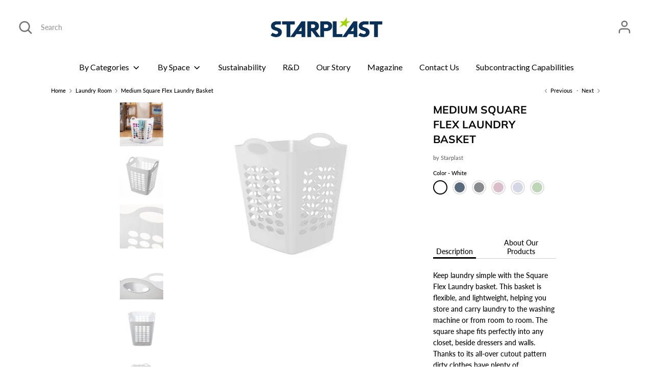

--- FILE ---
content_type: text/html; charset=utf-8
request_url: https://www.starplast.com/collections/laundry-room/products/square-flex-laundry-basket-1
body_size: 26347
content:
<!doctype html>
<html class="no-js supports-no-cookies" lang="en">
<head>
<meta charset="utf-8" />
<meta name="viewport" content="width=device-width,initial-scale=1.0" />
<meta http-equiv="X-UA-Compatible" content="IE=edge">

<link rel="preconnect" href="https://cdn.shopify.com" crossorigin>
<link rel="preconnect" href="https://fonts.shopify.com" crossorigin>
<link rel="preconnect" href="https://monorail-edge.shopifysvc.com"><link rel="preload" as="font" href="//www.starplast.com/cdn/fonts/muli/muli_n7.c8c44d0404947d89610714223e630c4cbe005587.woff2" type="font/woff2" crossorigin>
<link rel="preload" as="font" href="//www.starplast.com/cdn/fonts/lato/lato_n5.b2fec044fbe05725e71d90882e5f3b21dae2efbd.woff2" type="font/woff2" crossorigin>
<link rel="preload" as="font" href="//www.starplast.com/cdn/fonts/lato/lato_n4.c3b93d431f0091c8be23185e15c9d1fee1e971c5.woff2" type="font/woff2" crossorigin>
<link rel="preload" as="font" href="//www.starplast.com/cdn/fonts/nunito/nunito_n6.1a6c50dce2e2b3b0d31e02dbd9146b5064bea503.woff2" type="font/woff2" crossorigin><link rel="preload" as="font" href="//www.starplast.com/cdn/fonts/lato/lato_n7.900f219bc7337bc57a7a2151983f0a4a4d9d5dcf.woff2" type="font/woff2" crossorigin><link rel="preload" as="font" href="//www.starplast.com/cdn/fonts/lato/lato_i5.9501f9e8a9e09e142687495e156dec167f6a3ea3.woff2" type="font/woff2" crossorigin><link rel="preload" as="font" href="//www.starplast.com/cdn/fonts/lato/lato_i7.16ba75868b37083a879b8dd9f2be44e067dfbf92.woff2" type="font/woff2" crossorigin><link rel="preload" href="//www.starplast.com/cdn/shop/t/28/assets/vendor.js?v=41817386187007524081661449613" as="script">
<link rel="preload" href="//www.starplast.com/cdn/shop/t/28/assets/theme.js?v=114622648469802018441670890071" as="script"><link rel="canonical" href="https://www.starplast.com/products/square-flex-laundry-basket-1" /><link rel="shortcut icon" href="//www.starplast.com/cdn/shop/files/star-01.png?v=1672011741" type="image/png" /><meta name="description" content="Keep laundry simple with the Square Flex Laundry basket. This basket is flexible, and lightweight, helping you store and carry laundry to the washing machine or from room to room. The square shape fits perfectly into any closet, beside dressers and walls. Thanks to its all-over cutout pattern dirty clothes have plenty ">
<!-- Boost 1.6.14 -->
<meta name="theme-color" content="#000000">
<!-- Google Tag Manager -->
<script>(function(w,d,s,l,i){w[l]=w[l]||[];w[l].push({'gtm.start':
new Date().getTime(),event:'gtm.js'});var f=d.getElementsByTagName(s)[0],
j=d.createElement(s),dl=l!='dataLayer'?'&l='+l:'';j.async=true;j.src=
'https://www.googletagmanager.com/gtm.js?id='+i+dl;f.parentNode.insertBefore(j,f);
})(window,document,'script','dataLayer','GTM-KGHNNP6');</script>
<!-- End Google Tag Manager -->


<title>
  Medium Square Flex Laundry Basket
  
  
  
    &ndash; Starplast
  
</title>

<meta property="og:site_name" content="Starplast">
<meta property="og:url" content="https://www.starplast.com/products/square-flex-laundry-basket-1">
<meta property="og:title" content="Medium Square Flex Laundry Basket">
<meta property="og:type" content="product">
<meta property="og:description" content="Keep laundry simple with the Square Flex Laundry basket. This basket is flexible, and lightweight, helping you store and carry laundry to the washing machine or from room to room. The square shape fits perfectly into any closet, beside dressers and walls. Thanks to its all-over cutout pattern dirty clothes have plenty "><meta property="og:image" content="http://www.starplast.com/cdn/shop/products/32-117-White-Atm-LR_1200x1200.jpg?v=1669676876">
  <meta property="og:image:secure_url" content="https://www.starplast.com/cdn/shop/products/32-117-White-Atm-LR_1200x1200.jpg?v=1669676876">
  <meta property="og:image:width" content="841">
  <meta property="og:image:height" content="841"><meta property="og:price:amount" content="0.00">
  <meta property="og:price:currency" content="USD"><meta name="twitter:card" content="summary_large_image">
<meta name="twitter:title" content="Medium Square Flex Laundry Basket">
<meta name="twitter:description" content="Keep laundry simple with the Square Flex Laundry basket. This basket is flexible, and lightweight, helping you store and carry laundry to the washing machine or from room to room. The square shape fits perfectly into any closet, beside dressers and walls. Thanks to its all-over cutout pattern dirty clothes have plenty ">

<link href="//www.starplast.com/cdn/shop/t/28/assets/base.css?v=134744669618512074741662149964" rel="stylesheet" type="text/css" media="all" />
<link href="//www.starplast.com/cdn/shop/t/28/assets/styles.css?v=40083146607922325991759332911" rel="stylesheet" type="text/css" media="all" />

<script>
  document.documentElement.className = document.documentElement.className.replace('no-js', 'js');
  window.theme = window.theme || {};
  window.slate = window.slate || {};
  theme.moneyFormat = "\u003cspan class=hidden\u003e${{ amount }}\u003c\/span\u003e",
  theme.strings = {
    addToCart: "Add to Cart",
    unavailable: "Unavailable",
    addressError: "Error looking up that address",
    addressNoResults: "No results for that address",
    addressQueryLimit: "You have exceeded the Google API usage limit. Consider upgrading to a \u003ca href=\"https:\/\/developers.google.com\/maps\/premium\/usage-limits\"\u003ePremium Plan\u003c\/a\u003e.",
    authError: "There was a problem authenticating your Google Maps API Key.",
    addingToCart: "Adding",
    addedToCart: "Added",
    addedToCartPopupTitle: "Added:",
    addedToCartPopupItems: "Items",
    addedToCartPopupSubtotal: "Subtotal",
    addedToCartPopupGoToCart: "Checkout",
    cartTermsNotChecked: "You must agree to the terms and conditions before continuing.",
    searchLoading: "Loading",
    searchMoreResults: "See all results",
    searchNoResults: "No results",
    priceFrom: "From",
    quantityTooHigh: "You can only have [[ quantity ]] in your cart",
    onSale: "On Sale",
    soldOut: "Sold Out",
    unitPriceSeparator: " \/ ",
    close: "Close",
    cart_shipping_calculator_hide_calculator: "Hide shipping calculator",
    cart_shipping_calculator_title: "Get shipping estimates",
    cart_general_hide_note: "Hide instructions for seller",
    cart_general_show_note: "Add instructions for seller",
    previous: "Previous",
    next: "Next"
  }
  theme.routes = {
    account_login_url: 'https://shopify.com/56650760388/account?locale=en&region_country=US',
    account_register_url: 'https://shopify.com/56650760388/account?locale=en',
    account_addresses_url: '/account/addresses',
    search_url: '/search',
    cart_url: '/cart',
    cart_add_url: '/cart/add',
    cart_change_url: '/cart/change',
    product_recommendations_url: '/recommendations/products'
  }
  theme.settings = {
    uniformProductGridImagesEnabled: false,
    soldLabelEnabled: false,
    saleLabelEnabled: false,
    gridShowVendor: false
  }
</script>


<script>
  console.log("Medium Square Flex Laundry Basket");
</script>


<script>window.performance && window.performance.mark && window.performance.mark('shopify.content_for_header.start');</script><meta name="google-site-verification" content="pRSEfG-3yufyKTh8vthNKo-EJc2mb3aRm009dZ-1cio">
<meta id="shopify-digital-wallet" name="shopify-digital-wallet" content="/56650760388/digital_wallets/dialog">
<meta name="shopify-checkout-api-token" content="afafca0c33efce299bad517f75217ac4">
<meta id="in-context-paypal-metadata" data-shop-id="56650760388" data-venmo-supported="true" data-environment="production" data-locale="en_US" data-paypal-v4="true" data-currency="USD">
<link rel="alternate" hreflang="x-default" href="https://www.starplast.com/products/square-flex-laundry-basket-1">
<link rel="alternate" hreflang="en" href="https://www.starplast.com/products/square-flex-laundry-basket-1">
<link rel="alternate" hreflang="es" href="https://www.starplast.com/es/products/square-flex-laundry-basket-1">
<link rel="alternate" hreflang="fr" href="https://www.starplast.com/fr/products/square-flex-laundry-basket-1">
<link rel="alternate" hreflang="it" href="https://www.starplast.com/it/products/square-flex-laundry-basket-1">
<link rel="alternate" hreflang="he" href="https://www.starplast.com/he/products/square-flex-laundry-basket-1">
<link rel="alternate" hreflang="de" href="https://www.starplast.com/de/products/square-flex-laundry-basket-1">
<link rel="alternate" type="application/json+oembed" href="https://www.starplast.com/products/square-flex-laundry-basket-1.oembed">
<script async="async" src="/checkouts/internal/preloads.js?locale=en-US"></script>
<script id="shopify-features" type="application/json">{"accessToken":"afafca0c33efce299bad517f75217ac4","betas":["rich-media-storefront-analytics"],"domain":"www.starplast.com","predictiveSearch":true,"shopId":56650760388,"locale":"en"}</script>
<script>var Shopify = Shopify || {};
Shopify.shop = "starplastecom.myshopify.com";
Shopify.locale = "en";
Shopify.currency = {"active":"USD","rate":"1.0"};
Shopify.country = "US";
Shopify.theme = {"name":"Starplast-Kavish","id":130688057540,"schema_name":"Boost","schema_version":"1.6.14","theme_store_id":863,"role":"main"};
Shopify.theme.handle = "null";
Shopify.theme.style = {"id":null,"handle":null};
Shopify.cdnHost = "www.starplast.com/cdn";
Shopify.routes = Shopify.routes || {};
Shopify.routes.root = "/";</script>
<script type="module">!function(o){(o.Shopify=o.Shopify||{}).modules=!0}(window);</script>
<script>!function(o){function n(){var o=[];function n(){o.push(Array.prototype.slice.apply(arguments))}return n.q=o,n}var t=o.Shopify=o.Shopify||{};t.loadFeatures=n(),t.autoloadFeatures=n()}(window);</script>
<script id="shop-js-analytics" type="application/json">{"pageType":"product"}</script>
<script defer="defer" async type="module" src="//www.starplast.com/cdn/shopifycloud/shop-js/modules/v2/client.init-shop-cart-sync_BT-GjEfc.en.esm.js"></script>
<script defer="defer" async type="module" src="//www.starplast.com/cdn/shopifycloud/shop-js/modules/v2/chunk.common_D58fp_Oc.esm.js"></script>
<script defer="defer" async type="module" src="//www.starplast.com/cdn/shopifycloud/shop-js/modules/v2/chunk.modal_xMitdFEc.esm.js"></script>
<script type="module">
  await import("//www.starplast.com/cdn/shopifycloud/shop-js/modules/v2/client.init-shop-cart-sync_BT-GjEfc.en.esm.js");
await import("//www.starplast.com/cdn/shopifycloud/shop-js/modules/v2/chunk.common_D58fp_Oc.esm.js");
await import("//www.starplast.com/cdn/shopifycloud/shop-js/modules/v2/chunk.modal_xMitdFEc.esm.js");

  window.Shopify.SignInWithShop?.initShopCartSync?.({"fedCMEnabled":true,"windoidEnabled":true});

</script>
<script>(function() {
  var isLoaded = false;
  function asyncLoad() {
    if (isLoaded) return;
    isLoaded = true;
    var urls = ["https:\/\/cloudsearch-1f874.kxcdn.com\/shopify.js?shop=starplastecom.myshopify.com","https:\/\/cdn.shopify.com\/s\/files\/1\/0566\/5076\/0388\/t\/3\/assets\/globo.swatch.init.js?shop=starplastecom.myshopify.com","https:\/\/widgets.automizely.com\/pages\/v1\/pages.js?store_connection_id=e8619f2b0d2d4bb68f7cbbfb2d27c291\u0026mapped_org_id=7aaabc4bd5b3792151ed472301d54ede_v1\u0026shop=starplastecom.myshopify.com","https:\/\/cdn.shopify.com\/s\/files\/1\/0566\/5076\/0388\/t\/28\/assets\/booster_eu_cookie_56650760388.js?v=1661449990\u0026shop=starplastecom.myshopify.com","https:\/\/cdn5.hextom.com\/js\/vimotia.js?shop=starplastecom.myshopify.com"];
    for (var i = 0; i < urls.length; i++) {
      var s = document.createElement('script');
      s.type = 'text/javascript';
      s.async = true;
      s.src = urls[i];
      var x = document.getElementsByTagName('script')[0];
      x.parentNode.insertBefore(s, x);
    }
  };
  if(window.attachEvent) {
    window.attachEvent('onload', asyncLoad);
  } else {
    window.addEventListener('load', asyncLoad, false);
  }
})();</script>
<script id="__st">var __st={"a":56650760388,"offset":-18000,"reqid":"5674382c-51ab-4bc0-8f14-40e1419c2f11-1769072722","pageurl":"www.starplast.com\/collections\/laundry-room\/products\/square-flex-laundry-basket-1","u":"44d47237ed56","p":"product","rtyp":"product","rid":7292561850564};</script>
<script>window.ShopifyPaypalV4VisibilityTracking = true;</script>
<script id="captcha-bootstrap">!function(){'use strict';const t='contact',e='account',n='new_comment',o=[[t,t],['blogs',n],['comments',n],[t,'customer']],c=[[e,'customer_login'],[e,'guest_login'],[e,'recover_customer_password'],[e,'create_customer']],r=t=>t.map((([t,e])=>`form[action*='/${t}']:not([data-nocaptcha='true']) input[name='form_type'][value='${e}']`)).join(','),a=t=>()=>t?[...document.querySelectorAll(t)].map((t=>t.form)):[];function s(){const t=[...o],e=r(t);return a(e)}const i='password',u='form_key',d=['recaptcha-v3-token','g-recaptcha-response','h-captcha-response',i],f=()=>{try{return window.sessionStorage}catch{return}},m='__shopify_v',_=t=>t.elements[u];function p(t,e,n=!1){try{const o=window.sessionStorage,c=JSON.parse(o.getItem(e)),{data:r}=function(t){const{data:e,action:n}=t;return t[m]||n?{data:e,action:n}:{data:t,action:n}}(c);for(const[e,n]of Object.entries(r))t.elements[e]&&(t.elements[e].value=n);n&&o.removeItem(e)}catch(o){console.error('form repopulation failed',{error:o})}}const l='form_type',E='cptcha';function T(t){t.dataset[E]=!0}const w=window,h=w.document,L='Shopify',v='ce_forms',y='captcha';let A=!1;((t,e)=>{const n=(g='f06e6c50-85a8-45c8-87d0-21a2b65856fe',I='https://cdn.shopify.com/shopifycloud/storefront-forms-hcaptcha/ce_storefront_forms_captcha_hcaptcha.v1.5.2.iife.js',D={infoText:'Protected by hCaptcha',privacyText:'Privacy',termsText:'Terms'},(t,e,n)=>{const o=w[L][v],c=o.bindForm;if(c)return c(t,g,e,D).then(n);var r;o.q.push([[t,g,e,D],n]),r=I,A||(h.body.append(Object.assign(h.createElement('script'),{id:'captcha-provider',async:!0,src:r})),A=!0)});var g,I,D;w[L]=w[L]||{},w[L][v]=w[L][v]||{},w[L][v].q=[],w[L][y]=w[L][y]||{},w[L][y].protect=function(t,e){n(t,void 0,e),T(t)},Object.freeze(w[L][y]),function(t,e,n,w,h,L){const[v,y,A,g]=function(t,e,n){const i=e?o:[],u=t?c:[],d=[...i,...u],f=r(d),m=r(i),_=r(d.filter((([t,e])=>n.includes(e))));return[a(f),a(m),a(_),s()]}(w,h,L),I=t=>{const e=t.target;return e instanceof HTMLFormElement?e:e&&e.form},D=t=>v().includes(t);t.addEventListener('submit',(t=>{const e=I(t);if(!e)return;const n=D(e)&&!e.dataset.hcaptchaBound&&!e.dataset.recaptchaBound,o=_(e),c=g().includes(e)&&(!o||!o.value);(n||c)&&t.preventDefault(),c&&!n&&(function(t){try{if(!f())return;!function(t){const e=f();if(!e)return;const n=_(t);if(!n)return;const o=n.value;o&&e.removeItem(o)}(t);const e=Array.from(Array(32),(()=>Math.random().toString(36)[2])).join('');!function(t,e){_(t)||t.append(Object.assign(document.createElement('input'),{type:'hidden',name:u})),t.elements[u].value=e}(t,e),function(t,e){const n=f();if(!n)return;const o=[...t.querySelectorAll(`input[type='${i}']`)].map((({name:t})=>t)),c=[...d,...o],r={};for(const[a,s]of new FormData(t).entries())c.includes(a)||(r[a]=s);n.setItem(e,JSON.stringify({[m]:1,action:t.action,data:r}))}(t,e)}catch(e){console.error('failed to persist form',e)}}(e),e.submit())}));const S=(t,e)=>{t&&!t.dataset[E]&&(n(t,e.some((e=>e===t))),T(t))};for(const o of['focusin','change'])t.addEventListener(o,(t=>{const e=I(t);D(e)&&S(e,y())}));const B=e.get('form_key'),M=e.get(l),P=B&&M;t.addEventListener('DOMContentLoaded',(()=>{const t=y();if(P)for(const e of t)e.elements[l].value===M&&p(e,B);[...new Set([...A(),...v().filter((t=>'true'===t.dataset.shopifyCaptcha))])].forEach((e=>S(e,t)))}))}(h,new URLSearchParams(w.location.search),n,t,e,['guest_login'])})(!0,!0)}();</script>
<script integrity="sha256-4kQ18oKyAcykRKYeNunJcIwy7WH5gtpwJnB7kiuLZ1E=" data-source-attribution="shopify.loadfeatures" defer="defer" src="//www.starplast.com/cdn/shopifycloud/storefront/assets/storefront/load_feature-a0a9edcb.js" crossorigin="anonymous"></script>
<script data-source-attribution="shopify.dynamic_checkout.dynamic.init">var Shopify=Shopify||{};Shopify.PaymentButton=Shopify.PaymentButton||{isStorefrontPortableWallets:!0,init:function(){window.Shopify.PaymentButton.init=function(){};var t=document.createElement("script");t.src="https://www.starplast.com/cdn/shopifycloud/portable-wallets/latest/portable-wallets.en.js",t.type="module",document.head.appendChild(t)}};
</script>
<script data-source-attribution="shopify.dynamic_checkout.buyer_consent">
  function portableWalletsHideBuyerConsent(e){var t=document.getElementById("shopify-buyer-consent"),n=document.getElementById("shopify-subscription-policy-button");t&&n&&(t.classList.add("hidden"),t.setAttribute("aria-hidden","true"),n.removeEventListener("click",e))}function portableWalletsShowBuyerConsent(e){var t=document.getElementById("shopify-buyer-consent"),n=document.getElementById("shopify-subscription-policy-button");t&&n&&(t.classList.remove("hidden"),t.removeAttribute("aria-hidden"),n.addEventListener("click",e))}window.Shopify?.PaymentButton&&(window.Shopify.PaymentButton.hideBuyerConsent=portableWalletsHideBuyerConsent,window.Shopify.PaymentButton.showBuyerConsent=portableWalletsShowBuyerConsent);
</script>
<script data-source-attribution="shopify.dynamic_checkout.cart.bootstrap">document.addEventListener("DOMContentLoaded",(function(){function t(){return document.querySelector("shopify-accelerated-checkout-cart, shopify-accelerated-checkout")}if(t())Shopify.PaymentButton.init();else{new MutationObserver((function(e,n){t()&&(Shopify.PaymentButton.init(),n.disconnect())})).observe(document.body,{childList:!0,subtree:!0})}}));
</script>
<link id="shopify-accelerated-checkout-styles" rel="stylesheet" media="screen" href="https://www.starplast.com/cdn/shopifycloud/portable-wallets/latest/accelerated-checkout-backwards-compat.css" crossorigin="anonymous">
<style id="shopify-accelerated-checkout-cart">
        #shopify-buyer-consent {
  margin-top: 1em;
  display: inline-block;
  width: 100%;
}

#shopify-buyer-consent.hidden {
  display: none;
}

#shopify-subscription-policy-button {
  background: none;
  border: none;
  padding: 0;
  text-decoration: underline;
  font-size: inherit;
  cursor: pointer;
}

#shopify-subscription-policy-button::before {
  box-shadow: none;
}

      </style>
<script id="sections-script" data-sections="product-recommendations" defer="defer" src="//www.starplast.com/cdn/shop/t/28/compiled_assets/scripts.js?v=6201"></script>
<script>window.performance && window.performance.mark && window.performance.mark('shopify.content_for_header.end');</script><script src="//ajax.googleapis.com/ajax/libs/jquery/1/jquery.min.js"></script>

<!-- slick Carousel CDN -->
<script type="text/javascript" src="https://cdnjs.cloudflare.com/ajax/libs/slick-carousel/1.6.0/slick.min.js"></script>











 <link href="//www.starplast.com/cdn/shop/t/28/assets/new-style.css?v=119578799268743924341661453458" rel="stylesheet" type="text/css" media="all" />
<script src="https://cdn.shopify.com/extensions/8d2c31d3-a828-4daf-820f-80b7f8e01c39/nova-eu-cookie-bar-gdpr-4/assets/nova-cookie-app-embed.js" type="text/javascript" defer="defer"></script>
<link href="https://cdn.shopify.com/extensions/8d2c31d3-a828-4daf-820f-80b7f8e01c39/nova-eu-cookie-bar-gdpr-4/assets/nova-cookie.css" rel="stylesheet" type="text/css" media="all">
<link href="https://monorail-edge.shopifysvc.com" rel="dns-prefetch">
<script>(function(){if ("sendBeacon" in navigator && "performance" in window) {try {var session_token_from_headers = performance.getEntriesByType('navigation')[0].serverTiming.find(x => x.name == '_s').description;} catch {var session_token_from_headers = undefined;}var session_cookie_matches = document.cookie.match(/_shopify_s=([^;]*)/);var session_token_from_cookie = session_cookie_matches && session_cookie_matches.length === 2 ? session_cookie_matches[1] : "";var session_token = session_token_from_headers || session_token_from_cookie || "";function handle_abandonment_event(e) {var entries = performance.getEntries().filter(function(entry) {return /monorail-edge.shopifysvc.com/.test(entry.name);});if (!window.abandonment_tracked && entries.length === 0) {window.abandonment_tracked = true;var currentMs = Date.now();var navigation_start = performance.timing.navigationStart;var payload = {shop_id: 56650760388,url: window.location.href,navigation_start,duration: currentMs - navigation_start,session_token,page_type: "product"};window.navigator.sendBeacon("https://monorail-edge.shopifysvc.com/v1/produce", JSON.stringify({schema_id: "online_store_buyer_site_abandonment/1.1",payload: payload,metadata: {event_created_at_ms: currentMs,event_sent_at_ms: currentMs}}));}}window.addEventListener('pagehide', handle_abandonment_event);}}());</script>
<script id="web-pixels-manager-setup">(function e(e,d,r,n,o){if(void 0===o&&(o={}),!Boolean(null===(a=null===(i=window.Shopify)||void 0===i?void 0:i.analytics)||void 0===a?void 0:a.replayQueue)){var i,a;window.Shopify=window.Shopify||{};var t=window.Shopify;t.analytics=t.analytics||{};var s=t.analytics;s.replayQueue=[],s.publish=function(e,d,r){return s.replayQueue.push([e,d,r]),!0};try{self.performance.mark("wpm:start")}catch(e){}var l=function(){var e={modern:/Edge?\/(1{2}[4-9]|1[2-9]\d|[2-9]\d{2}|\d{4,})\.\d+(\.\d+|)|Firefox\/(1{2}[4-9]|1[2-9]\d|[2-9]\d{2}|\d{4,})\.\d+(\.\d+|)|Chrom(ium|e)\/(9{2}|\d{3,})\.\d+(\.\d+|)|(Maci|X1{2}).+ Version\/(15\.\d+|(1[6-9]|[2-9]\d|\d{3,})\.\d+)([,.]\d+|)( \(\w+\)|)( Mobile\/\w+|) Safari\/|Chrome.+OPR\/(9{2}|\d{3,})\.\d+\.\d+|(CPU[ +]OS|iPhone[ +]OS|CPU[ +]iPhone|CPU IPhone OS|CPU iPad OS)[ +]+(15[._]\d+|(1[6-9]|[2-9]\d|\d{3,})[._]\d+)([._]\d+|)|Android:?[ /-](13[3-9]|1[4-9]\d|[2-9]\d{2}|\d{4,})(\.\d+|)(\.\d+|)|Android.+Firefox\/(13[5-9]|1[4-9]\d|[2-9]\d{2}|\d{4,})\.\d+(\.\d+|)|Android.+Chrom(ium|e)\/(13[3-9]|1[4-9]\d|[2-9]\d{2}|\d{4,})\.\d+(\.\d+|)|SamsungBrowser\/([2-9]\d|\d{3,})\.\d+/,legacy:/Edge?\/(1[6-9]|[2-9]\d|\d{3,})\.\d+(\.\d+|)|Firefox\/(5[4-9]|[6-9]\d|\d{3,})\.\d+(\.\d+|)|Chrom(ium|e)\/(5[1-9]|[6-9]\d|\d{3,})\.\d+(\.\d+|)([\d.]+$|.*Safari\/(?![\d.]+ Edge\/[\d.]+$))|(Maci|X1{2}).+ Version\/(10\.\d+|(1[1-9]|[2-9]\d|\d{3,})\.\d+)([,.]\d+|)( \(\w+\)|)( Mobile\/\w+|) Safari\/|Chrome.+OPR\/(3[89]|[4-9]\d|\d{3,})\.\d+\.\d+|(CPU[ +]OS|iPhone[ +]OS|CPU[ +]iPhone|CPU IPhone OS|CPU iPad OS)[ +]+(10[._]\d+|(1[1-9]|[2-9]\d|\d{3,})[._]\d+)([._]\d+|)|Android:?[ /-](13[3-9]|1[4-9]\d|[2-9]\d{2}|\d{4,})(\.\d+|)(\.\d+|)|Mobile Safari.+OPR\/([89]\d|\d{3,})\.\d+\.\d+|Android.+Firefox\/(13[5-9]|1[4-9]\d|[2-9]\d{2}|\d{4,})\.\d+(\.\d+|)|Android.+Chrom(ium|e)\/(13[3-9]|1[4-9]\d|[2-9]\d{2}|\d{4,})\.\d+(\.\d+|)|Android.+(UC? ?Browser|UCWEB|U3)[ /]?(15\.([5-9]|\d{2,})|(1[6-9]|[2-9]\d|\d{3,})\.\d+)\.\d+|SamsungBrowser\/(5\.\d+|([6-9]|\d{2,})\.\d+)|Android.+MQ{2}Browser\/(14(\.(9|\d{2,})|)|(1[5-9]|[2-9]\d|\d{3,})(\.\d+|))(\.\d+|)|K[Aa][Ii]OS\/(3\.\d+|([4-9]|\d{2,})\.\d+)(\.\d+|)/},d=e.modern,r=e.legacy,n=navigator.userAgent;return n.match(d)?"modern":n.match(r)?"legacy":"unknown"}(),u="modern"===l?"modern":"legacy",c=(null!=n?n:{modern:"",legacy:""})[u],f=function(e){return[e.baseUrl,"/wpm","/b",e.hashVersion,"modern"===e.buildTarget?"m":"l",".js"].join("")}({baseUrl:d,hashVersion:r,buildTarget:u}),m=function(e){var d=e.version,r=e.bundleTarget,n=e.surface,o=e.pageUrl,i=e.monorailEndpoint;return{emit:function(e){var a=e.status,t=e.errorMsg,s=(new Date).getTime(),l=JSON.stringify({metadata:{event_sent_at_ms:s},events:[{schema_id:"web_pixels_manager_load/3.1",payload:{version:d,bundle_target:r,page_url:o,status:a,surface:n,error_msg:t},metadata:{event_created_at_ms:s}}]});if(!i)return console&&console.warn&&console.warn("[Web Pixels Manager] No Monorail endpoint provided, skipping logging."),!1;try{return self.navigator.sendBeacon.bind(self.navigator)(i,l)}catch(e){}var u=new XMLHttpRequest;try{return u.open("POST",i,!0),u.setRequestHeader("Content-Type","text/plain"),u.send(l),!0}catch(e){return console&&console.warn&&console.warn("[Web Pixels Manager] Got an unhandled error while logging to Monorail."),!1}}}}({version:r,bundleTarget:l,surface:e.surface,pageUrl:self.location.href,monorailEndpoint:e.monorailEndpoint});try{o.browserTarget=l,function(e){var d=e.src,r=e.async,n=void 0===r||r,o=e.onload,i=e.onerror,a=e.sri,t=e.scriptDataAttributes,s=void 0===t?{}:t,l=document.createElement("script"),u=document.querySelector("head"),c=document.querySelector("body");if(l.async=n,l.src=d,a&&(l.integrity=a,l.crossOrigin="anonymous"),s)for(var f in s)if(Object.prototype.hasOwnProperty.call(s,f))try{l.dataset[f]=s[f]}catch(e){}if(o&&l.addEventListener("load",o),i&&l.addEventListener("error",i),u)u.appendChild(l);else{if(!c)throw new Error("Did not find a head or body element to append the script");c.appendChild(l)}}({src:f,async:!0,onload:function(){if(!function(){var e,d;return Boolean(null===(d=null===(e=window.Shopify)||void 0===e?void 0:e.analytics)||void 0===d?void 0:d.initialized)}()){var d=window.webPixelsManager.init(e)||void 0;if(d){var r=window.Shopify.analytics;r.replayQueue.forEach((function(e){var r=e[0],n=e[1],o=e[2];d.publishCustomEvent(r,n,o)})),r.replayQueue=[],r.publish=d.publishCustomEvent,r.visitor=d.visitor,r.initialized=!0}}},onerror:function(){return m.emit({status:"failed",errorMsg:"".concat(f," has failed to load")})},sri:function(e){var d=/^sha384-[A-Za-z0-9+/=]+$/;return"string"==typeof e&&d.test(e)}(c)?c:"",scriptDataAttributes:o}),m.emit({status:"loading"})}catch(e){m.emit({status:"failed",errorMsg:(null==e?void 0:e.message)||"Unknown error"})}}})({shopId: 56650760388,storefrontBaseUrl: "https://www.starplast.com",extensionsBaseUrl: "https://extensions.shopifycdn.com/cdn/shopifycloud/web-pixels-manager",monorailEndpoint: "https://monorail-edge.shopifysvc.com/unstable/produce_batch",surface: "storefront-renderer",enabledBetaFlags: ["2dca8a86"],webPixelsConfigList: [{"id":"944046276","configuration":"{\"config\":\"{\\\"google_tag_ids\\\":[\\\"G-P87YKYHW39\\\",\\\"GT-K5Q7W86L\\\"],\\\"target_country\\\":\\\"US\\\",\\\"gtag_events\\\":[{\\\"type\\\":\\\"search\\\",\\\"action_label\\\":\\\"G-P87YKYHW39\\\"},{\\\"type\\\":\\\"begin_checkout\\\",\\\"action_label\\\":\\\"G-P87YKYHW39\\\"},{\\\"type\\\":\\\"view_item\\\",\\\"action_label\\\":[\\\"G-P87YKYHW39\\\",\\\"MC-1CVDCN9PF2\\\"]},{\\\"type\\\":\\\"purchase\\\",\\\"action_label\\\":[\\\"G-P87YKYHW39\\\",\\\"MC-1CVDCN9PF2\\\"]},{\\\"type\\\":\\\"page_view\\\",\\\"action_label\\\":[\\\"G-P87YKYHW39\\\",\\\"MC-1CVDCN9PF2\\\"]},{\\\"type\\\":\\\"add_payment_info\\\",\\\"action_label\\\":\\\"G-P87YKYHW39\\\"},{\\\"type\\\":\\\"add_to_cart\\\",\\\"action_label\\\":\\\"G-P87YKYHW39\\\"}],\\\"enable_monitoring_mode\\\":false}\"}","eventPayloadVersion":"v1","runtimeContext":"OPEN","scriptVersion":"b2a88bafab3e21179ed38636efcd8a93","type":"APP","apiClientId":1780363,"privacyPurposes":[],"dataSharingAdjustments":{"protectedCustomerApprovalScopes":["read_customer_address","read_customer_email","read_customer_name","read_customer_personal_data","read_customer_phone"]}},{"id":"shopify-app-pixel","configuration":"{}","eventPayloadVersion":"v1","runtimeContext":"STRICT","scriptVersion":"0450","apiClientId":"shopify-pixel","type":"APP","privacyPurposes":["ANALYTICS","MARKETING"]},{"id":"shopify-custom-pixel","eventPayloadVersion":"v1","runtimeContext":"LAX","scriptVersion":"0450","apiClientId":"shopify-pixel","type":"CUSTOM","privacyPurposes":["ANALYTICS","MARKETING"]}],isMerchantRequest: false,initData: {"shop":{"name":"Starplast","paymentSettings":{"currencyCode":"USD"},"myshopifyDomain":"starplastecom.myshopify.com","countryCode":"US","storefrontUrl":"https:\/\/www.starplast.com"},"customer":null,"cart":null,"checkout":null,"productVariants":[{"price":{"amount":0.0,"currencyCode":"USD"},"product":{"title":"Medium Square Flex Laundry Basket","vendor":"Starplast","id":"7292561850564","untranslatedTitle":"Medium Square Flex Laundry Basket","url":"\/products\/square-flex-laundry-basket-1","type":"Laundry Basket"},"id":"41955611836612","image":{"src":"\/\/www.starplast.com\/cdn\/shop\/products\/32-117w.png?v=1669677001"},"sku":"32-117","title":"White","untranslatedTitle":"White"},{"price":{"amount":0.0,"currencyCode":"USD"},"product":{"title":"Medium Square Flex Laundry Basket","vendor":"Starplast","id":"7292561850564","untranslatedTitle":"Medium Square Flex Laundry Basket","url":"\/products\/square-flex-laundry-basket-1","type":"Laundry Basket"},"id":"41955611869380","image":{"src":"\/\/www.starplast.com\/cdn\/shop\/products\/32-117jb.jpg?v=1669677001"},"sku":"32-117","title":"Charcoal Blue","untranslatedTitle":"Charcoal Blue"},{"price":{"amount":0.0,"currencyCode":"USD"},"product":{"title":"Medium Square Flex Laundry Basket","vendor":"Starplast","id":"7292561850564","untranslatedTitle":"Medium Square Flex Laundry Basket","url":"\/products\/square-flex-laundry-basket-1","type":"Laundry Basket"},"id":"41955611902148","image":{"src":"\/\/www.starplast.com\/cdn\/shop\/products\/32-117grey.jpg?v=1669677001"},"sku":"32-117","title":"Nightfall Grey","untranslatedTitle":"Nightfall Grey"},{"price":{"amount":0.0,"currencyCode":"USD"},"product":{"title":"Medium Square Flex Laundry Basket","vendor":"Starplast","id":"7292561850564","untranslatedTitle":"Medium Square Flex Laundry Basket","url":"\/products\/square-flex-laundry-basket-1","type":"Laundry Basket"},"id":"41955611934916","image":{"src":"\/\/www.starplast.com\/cdn\/shop\/products\/32-117pink.jpg?v=1669677001"},"sku":"32-117","title":"Blossom Pink","untranslatedTitle":"Blossom Pink"},{"price":{"amount":0.0,"currencyCode":"USD"},"product":{"title":"Medium Square Flex Laundry Basket","vendor":"Starplast","id":"7292561850564","untranslatedTitle":"Medium Square Flex Laundry Basket","url":"\/products\/square-flex-laundry-basket-1","type":"Laundry Basket"},"id":"41955611967684","image":{"src":"\/\/www.starplast.com\/cdn\/shop\/products\/32-117bl.jpg?v=1669676876"},"sku":"32-117","title":"Arctic Ice","untranslatedTitle":"Arctic Ice"},{"price":{"amount":0.0,"currencyCode":"USD"},"product":{"title":"Medium Square Flex Laundry Basket","vendor":"Starplast","id":"7292561850564","untranslatedTitle":"Medium Square Flex Laundry Basket","url":"\/products\/square-flex-laundry-basket-1","type":"Laundry Basket"},"id":"41955612000452","image":{"src":"\/\/www.starplast.com\/cdn\/shop\/products\/32-117mint.jpg?v=1669676868"},"sku":"32-117","title":"Frosty Mint","untranslatedTitle":"Frosty Mint"}],"purchasingCompany":null},},"https://www.starplast.com/cdn","fcfee988w5aeb613cpc8e4bc33m6693e112",{"modern":"","legacy":""},{"shopId":"56650760388","storefrontBaseUrl":"https:\/\/www.starplast.com","extensionBaseUrl":"https:\/\/extensions.shopifycdn.com\/cdn\/shopifycloud\/web-pixels-manager","surface":"storefront-renderer","enabledBetaFlags":"[\"2dca8a86\"]","isMerchantRequest":"false","hashVersion":"fcfee988w5aeb613cpc8e4bc33m6693e112","publish":"custom","events":"[[\"page_viewed\",{}],[\"product_viewed\",{\"productVariant\":{\"price\":{\"amount\":0.0,\"currencyCode\":\"USD\"},\"product\":{\"title\":\"Medium Square Flex Laundry Basket\",\"vendor\":\"Starplast\",\"id\":\"7292561850564\",\"untranslatedTitle\":\"Medium Square Flex Laundry Basket\",\"url\":\"\/products\/square-flex-laundry-basket-1\",\"type\":\"Laundry Basket\"},\"id\":\"41955611836612\",\"image\":{\"src\":\"\/\/www.starplast.com\/cdn\/shop\/products\/32-117w.png?v=1669677001\"},\"sku\":\"32-117\",\"title\":\"White\",\"untranslatedTitle\":\"White\"}}]]"});</script><script>
  window.ShopifyAnalytics = window.ShopifyAnalytics || {};
  window.ShopifyAnalytics.meta = window.ShopifyAnalytics.meta || {};
  window.ShopifyAnalytics.meta.currency = 'USD';
  var meta = {"product":{"id":7292561850564,"gid":"gid:\/\/shopify\/Product\/7292561850564","vendor":"Starplast","type":"Laundry Basket","handle":"square-flex-laundry-basket-1","variants":[{"id":41955611836612,"price":0,"name":"Medium Square Flex Laundry Basket - White","public_title":"White","sku":"32-117"},{"id":41955611869380,"price":0,"name":"Medium Square Flex Laundry Basket - Charcoal Blue","public_title":"Charcoal Blue","sku":"32-117"},{"id":41955611902148,"price":0,"name":"Medium Square Flex Laundry Basket - Nightfall Grey","public_title":"Nightfall Grey","sku":"32-117"},{"id":41955611934916,"price":0,"name":"Medium Square Flex Laundry Basket - Blossom Pink","public_title":"Blossom Pink","sku":"32-117"},{"id":41955611967684,"price":0,"name":"Medium Square Flex Laundry Basket - Arctic Ice","public_title":"Arctic Ice","sku":"32-117"},{"id":41955612000452,"price":0,"name":"Medium Square Flex Laundry Basket - Frosty Mint","public_title":"Frosty Mint","sku":"32-117"}],"remote":false},"page":{"pageType":"product","resourceType":"product","resourceId":7292561850564,"requestId":"5674382c-51ab-4bc0-8f14-40e1419c2f11-1769072722"}};
  for (var attr in meta) {
    window.ShopifyAnalytics.meta[attr] = meta[attr];
  }
</script>
<script class="analytics">
  (function () {
    var customDocumentWrite = function(content) {
      var jquery = null;

      if (window.jQuery) {
        jquery = window.jQuery;
      } else if (window.Checkout && window.Checkout.$) {
        jquery = window.Checkout.$;
      }

      if (jquery) {
        jquery('body').append(content);
      }
    };

    var hasLoggedConversion = function(token) {
      if (token) {
        return document.cookie.indexOf('loggedConversion=' + token) !== -1;
      }
      return false;
    }

    var setCookieIfConversion = function(token) {
      if (token) {
        var twoMonthsFromNow = new Date(Date.now());
        twoMonthsFromNow.setMonth(twoMonthsFromNow.getMonth() + 2);

        document.cookie = 'loggedConversion=' + token + '; expires=' + twoMonthsFromNow;
      }
    }

    var trekkie = window.ShopifyAnalytics.lib = window.trekkie = window.trekkie || [];
    if (trekkie.integrations) {
      return;
    }
    trekkie.methods = [
      'identify',
      'page',
      'ready',
      'track',
      'trackForm',
      'trackLink'
    ];
    trekkie.factory = function(method) {
      return function() {
        var args = Array.prototype.slice.call(arguments);
        args.unshift(method);
        trekkie.push(args);
        return trekkie;
      };
    };
    for (var i = 0; i < trekkie.methods.length; i++) {
      var key = trekkie.methods[i];
      trekkie[key] = trekkie.factory(key);
    }
    trekkie.load = function(config) {
      trekkie.config = config || {};
      trekkie.config.initialDocumentCookie = document.cookie;
      var first = document.getElementsByTagName('script')[0];
      var script = document.createElement('script');
      script.type = 'text/javascript';
      script.onerror = function(e) {
        var scriptFallback = document.createElement('script');
        scriptFallback.type = 'text/javascript';
        scriptFallback.onerror = function(error) {
                var Monorail = {
      produce: function produce(monorailDomain, schemaId, payload) {
        var currentMs = new Date().getTime();
        var event = {
          schema_id: schemaId,
          payload: payload,
          metadata: {
            event_created_at_ms: currentMs,
            event_sent_at_ms: currentMs
          }
        };
        return Monorail.sendRequest("https://" + monorailDomain + "/v1/produce", JSON.stringify(event));
      },
      sendRequest: function sendRequest(endpointUrl, payload) {
        // Try the sendBeacon API
        if (window && window.navigator && typeof window.navigator.sendBeacon === 'function' && typeof window.Blob === 'function' && !Monorail.isIos12()) {
          var blobData = new window.Blob([payload], {
            type: 'text/plain'
          });

          if (window.navigator.sendBeacon(endpointUrl, blobData)) {
            return true;
          } // sendBeacon was not successful

        } // XHR beacon

        var xhr = new XMLHttpRequest();

        try {
          xhr.open('POST', endpointUrl);
          xhr.setRequestHeader('Content-Type', 'text/plain');
          xhr.send(payload);
        } catch (e) {
          console.log(e);
        }

        return false;
      },
      isIos12: function isIos12() {
        return window.navigator.userAgent.lastIndexOf('iPhone; CPU iPhone OS 12_') !== -1 || window.navigator.userAgent.lastIndexOf('iPad; CPU OS 12_') !== -1;
      }
    };
    Monorail.produce('monorail-edge.shopifysvc.com',
      'trekkie_storefront_load_errors/1.1',
      {shop_id: 56650760388,
      theme_id: 130688057540,
      app_name: "storefront",
      context_url: window.location.href,
      source_url: "//www.starplast.com/cdn/s/trekkie.storefront.1bbfab421998800ff09850b62e84b8915387986d.min.js"});

        };
        scriptFallback.async = true;
        scriptFallback.src = '//www.starplast.com/cdn/s/trekkie.storefront.1bbfab421998800ff09850b62e84b8915387986d.min.js';
        first.parentNode.insertBefore(scriptFallback, first);
      };
      script.async = true;
      script.src = '//www.starplast.com/cdn/s/trekkie.storefront.1bbfab421998800ff09850b62e84b8915387986d.min.js';
      first.parentNode.insertBefore(script, first);
    };
    trekkie.load(
      {"Trekkie":{"appName":"storefront","development":false,"defaultAttributes":{"shopId":56650760388,"isMerchantRequest":null,"themeId":130688057540,"themeCityHash":"6009210883272782534","contentLanguage":"en","currency":"USD","eventMetadataId":"d6a10a34-0548-4fca-bacc-e92fb5eb17d1"},"isServerSideCookieWritingEnabled":true,"monorailRegion":"shop_domain","enabledBetaFlags":["65f19447"]},"Session Attribution":{},"S2S":{"facebookCapiEnabled":false,"source":"trekkie-storefront-renderer","apiClientId":580111}}
    );

    var loaded = false;
    trekkie.ready(function() {
      if (loaded) return;
      loaded = true;

      window.ShopifyAnalytics.lib = window.trekkie;

      var originalDocumentWrite = document.write;
      document.write = customDocumentWrite;
      try { window.ShopifyAnalytics.merchantGoogleAnalytics.call(this); } catch(error) {};
      document.write = originalDocumentWrite;

      window.ShopifyAnalytics.lib.page(null,{"pageType":"product","resourceType":"product","resourceId":7292561850564,"requestId":"5674382c-51ab-4bc0-8f14-40e1419c2f11-1769072722","shopifyEmitted":true});

      var match = window.location.pathname.match(/checkouts\/(.+)\/(thank_you|post_purchase)/)
      var token = match? match[1]: undefined;
      if (!hasLoggedConversion(token)) {
        setCookieIfConversion(token);
        window.ShopifyAnalytics.lib.track("Viewed Product",{"currency":"USD","variantId":41955611836612,"productId":7292561850564,"productGid":"gid:\/\/shopify\/Product\/7292561850564","name":"Medium Square Flex Laundry Basket - White","price":"0.00","sku":"32-117","brand":"Starplast","variant":"White","category":"Laundry Basket","nonInteraction":true,"remote":false},undefined,undefined,{"shopifyEmitted":true});
      window.ShopifyAnalytics.lib.track("monorail:\/\/trekkie_storefront_viewed_product\/1.1",{"currency":"USD","variantId":41955611836612,"productId":7292561850564,"productGid":"gid:\/\/shopify\/Product\/7292561850564","name":"Medium Square Flex Laundry Basket - White","price":"0.00","sku":"32-117","brand":"Starplast","variant":"White","category":"Laundry Basket","nonInteraction":true,"remote":false,"referer":"https:\/\/www.starplast.com\/collections\/laundry-room\/products\/square-flex-laundry-basket-1"});
      }
    });


        var eventsListenerScript = document.createElement('script');
        eventsListenerScript.async = true;
        eventsListenerScript.src = "//www.starplast.com/cdn/shopifycloud/storefront/assets/shop_events_listener-3da45d37.js";
        document.getElementsByTagName('head')[0].appendChild(eventsListenerScript);

})();</script>
  <script>
  if (!window.ga || (window.ga && typeof window.ga !== 'function')) {
    window.ga = function ga() {
      (window.ga.q = window.ga.q || []).push(arguments);
      if (window.Shopify && window.Shopify.analytics && typeof window.Shopify.analytics.publish === 'function') {
        window.Shopify.analytics.publish("ga_stub_called", {}, {sendTo: "google_osp_migration"});
      }
      console.error("Shopify's Google Analytics stub called with:", Array.from(arguments), "\nSee https://help.shopify.com/manual/promoting-marketing/pixels/pixel-migration#google for more information.");
    };
    if (window.Shopify && window.Shopify.analytics && typeof window.Shopify.analytics.publish === 'function') {
      window.Shopify.analytics.publish("ga_stub_initialized", {}, {sendTo: "google_osp_migration"});
    }
  }
</script>
<script
  defer
  src="https://www.starplast.com/cdn/shopifycloud/perf-kit/shopify-perf-kit-3.0.4.min.js"
  data-application="storefront-renderer"
  data-shop-id="56650760388"
  data-render-region="gcp-us-central1"
  data-page-type="product"
  data-theme-instance-id="130688057540"
  data-theme-name="Boost"
  data-theme-version="1.6.14"
  data-monorail-region="shop_domain"
  data-resource-timing-sampling-rate="10"
  data-shs="true"
  data-shs-beacon="true"
  data-shs-export-with-fetch="true"
  data-shs-logs-sample-rate="1"
  data-shs-beacon-endpoint="https://www.starplast.com/api/collect"
></script>
</head>
  
<body id="medium-square-flex-laundry-basket" class="template-product">
  <!-- Google Tag Manager (noscript) -->
<noscript><iframe src="https://www.googletagmanager.com/ns.html?id=GTM-KGHNNP6"
height="0" width="0" style="display:none;visibility:hidden"></iframe></noscript>
<!-- End Google Tag Manager (noscript) -->

<a class="in-page-link visually-hidden skip-link" href="#MainContent">Skip to content</a>

<div id="shopify-section-header" class="shopify-section"><style data-shopify>
    .store-logo {
      max-width: 250px;
    }
  
    .utils__item--search-icon,
    .settings-open-bar--small,
    .utils__right {
      width: calc(50% - (250px / 2));
    }
  
</style>
<div class="site-header " data-section-id="header" data-section-type="header" role="banner"><header class="header-content container">
      <div class="page-header page-width"><div class="utils relative  utils--center">
          <!-- MOBILE BURGER -->
          <button class="btn btn--plain burger-icon feather-icon js-mobile-menu-icon hide-for-search" aria-label="Toggle menu">
            <svg aria-hidden="true" focusable="false" role="presentation" class="icon feather-menu" viewBox="0 0 24 24"><path d="M3 12h18M3 6h18M3 18h18"/></svg>
          </button>

            <!-- DESKTOP SEARCH -->
  
  

  <div class="utils__item search-bar desktop-only search-bar--open  live-search settings-open-bar desktop-only  settings-open-bar--small">
  <div class="search-bar__container">
    <button class="btn btn--plain feather-icon icon--header search-form__icon js-search-form-focus" aria-label="Open Search">
      <svg aria-hidden="true" focusable="false" role="presentation" class="icon feather-search" viewBox="0 0 24 24"><circle cx="10.5" cy="10.5" r="7.5"/><path d="M21 21l-5.2-5.2"/></svg>
    </button>
    <span class="icon-fallback-text">Search</span>

    <form class="search-form" action="/search" method="get" role="search" autocomplete="off">
      <input type="hidden" name="type" value="product" />
      <input type="hidden" name="options[prefix]" value="last" />
      <label for="open-search-bar " class="label-hidden">
        Search
      </label>
      <input type="search"
             name="q"
             id="open-search-bar "
             value=""
             placeholder="Search"
             class="search-form__input"
             autocomplete="off"
             autocorrect="off">
      <button type="submit" class="btn btn--plain search-form__button" aria-label="Search">
      </button>
    </form>

    

    <div class="search-bar__results">
    </div>
  </div>
</div>




<!-- LOGO / STORE NAME --><div class="h1 store-logo  hide-for-search  hide-for-search-mobile   store-logo--image store-logo-desktop--center store-logo-mobile--inline" itemscope itemtype="http://schema.org/Organization"><!-- DESKTOP LOGO -->
  <a href="/" itemprop="url" class="site-logo site-header__logo-image">
    <meta itemprop="name" content="Starplast"><img src="//www.starplast.com/cdn/shop/files/Starplast-01_500x.png?v=1621945458"
          alt="Starplast"
          itemprop="logo"></a></div>
<div class="utils__right"><!-- CURRENCY CONVERTER -->
              <div class="utils__item utils__item--currency header-localization header-localization--desktop hide-for-search">
                <form method="post" action="/localization" id="localization_form_desktop-header" accept-charset="UTF-8" class="selectors-form" enctype="multipart/form-data"><input type="hidden" name="form_type" value="localization" /><input type="hidden" name="utf8" value="✓" /><input type="hidden" name="_method" value="put" /><input type="hidden" name="return_to" value="/collections/laundry-room/products/square-flex-laundry-basket-1" /></form>
              </div><!-- ACCOUNT -->
            
              <div class="utils__item customer-account hide-for-search">
    <a href="/account" class="customer-account__parent-link feather-icon icon--header" aria-haspopup="true" aria-expanded="false" aria-label="Account"><svg aria-hidden="true" focusable="false" role="presentation" class="icon icon-account" viewBox="0 0 24 24"><path d="M20 21v-2a4 4 0 0 0-4-4H8a4 4 0 0 0-4 4v2"/><circle cx="12" cy="7" r="4"/></svg></a>
    <ul class="customer-account__menu">
      
        <li class="customer-account__link customer-login">
          <a href="https://shopify.com/56650760388/account?locale=en&region_country=US">
            Log in
          </a>
        </li>
        <li class="customer-account__link customer-register">
          <a href="https://shopify.com/56650760388/account?locale=en">
          Create an account
          </a>
        </li>
      
    </ul>
  </div>
            

            <!-- CART -->
            
            
            <div class="utils__item header-cart hide-for-search">
              <a href="/cart">
                <span class="feather-icon icon--header"><svg aria-hidden="true" focusable="false" role="presentation" class="icon feather-bag" viewBox="0 0 24 28"><rect x="1" y="7" width="22" height="20" rx="2" ry="2"/><path d="M6 10V6a5 4 2 0 1 12 0v4"/></svg></span>
                <span class="header-cart__count">0</span>
              </a>
              
            </div>
            
          </div>

        </div>

        
      </div>
    </header>

    

    <section class="header-navigation container">
      <nav class="navigation__container page-width">

        <!-- DOCKED NAV SEARCH CENTER LAYOUT--><!-- MOBILE MENU UTILS -->
        <div class="mobile-menu-utils"><!-- MOBILE MENU LOCALIZATION -->
            <div class="utils__item utils__item--currency header-localization header-localization--mobile hide-for-search">
              <form method="post" action="/localization" id="localization_form_mobile-header" accept-charset="UTF-8" class="selectors-form" enctype="multipart/form-data"><input type="hidden" name="form_type" value="localization" /><input type="hidden" name="utf8" value="✓" /><input type="hidden" name="_method" value="put" /><input type="hidden" name="return_to" value="/collections/laundry-room/products/square-flex-laundry-basket-1" /></form>
            </div><!-- MOBILE MENU CLOSE -->
          <button class="btn btn--plain close-mobile-menu js-close-mobile-menu" aria-label="Close">
            <span class="feather-icon icon--header">
              <svg aria-hidden="true" focusable="false" role="presentation" class="icon feather-x" viewBox="0 0 24 24"><path d="M18 6L6 18M6 6l12 12"/></svg>
            </span>
          </button>
        </div>

        <!-- MOBILE MENU SEARCH BAR -->
        <div class="mobile-menu-search-bar">
          <div class="utils__item search-bar mobile-only  search-bar--open  live-search mobile-menu-search">
  <div class="search-bar__container">
    <button class="btn btn--plain feather-icon icon--header search-form__icon js-search-form-focus" aria-label="Open Search">
      <svg aria-hidden="true" focusable="false" role="presentation" class="icon feather-search" viewBox="0 0 24 24"><circle cx="10.5" cy="10.5" r="7.5"/><path d="M21 21l-5.2-5.2"/></svg>
    </button>
    <span class="icon-fallback-text">Search</span>

    <form class="search-form" action="/search" method="get" role="search" autocomplete="off">
      <input type="hidden" name="type" value="product" />
      <input type="hidden" name="options[prefix]" value="last" />
      <label for="mobile-menu-search" class="label-hidden">
        Search
      </label>
      <input type="search"
             name="q"
             id="mobile-menu-search"
             value=""
             placeholder="Search"
             class="search-form__input"
             autocomplete="off"
             autocorrect="off">
      <button type="submit" class="btn btn--plain search-form__button" aria-label="Search">
      </button>
    </form>

    
  </div>
</div>



        </div>

        <!-- MOBILE MENU -->
        <ul class="nav mobile-site-nav">
          
            <li class="mobile-site-nav__item">
              <a href="/" class="mobile-site-nav__link">
                By Categories
              </a>
              
                <button class="btn--plain feather-icon mobile-site-nav__icon" aria-label="Open dropdown menu"><svg aria-hidden="true" focusable="false" role="presentation" class="icon feather-icon feather-chevron-down" viewBox="0 0 24 24"><path d="M6 9l6 6 6-6"/></svg>
</button>
              
              
                <ul class="mobile-site-nav__menu">
                  
                    <li class="mobile-site-nav__item">
                      <a href="/collections/starplay" class="mobile-site-nav__link">
                        Starplay
                      </a>
                      
                      
                    </li>
                  
                    <li class="mobile-site-nav__item">
                      <a href="/collections/garden-storage" class="mobile-site-nav__link">
                        Garden Storage
                      </a>
                      
                      
                    </li>
                  
                    <li class="mobile-site-nav__item">
                      <a href="/collections/pets" class="mobile-site-nav__link">
                        Pets
                      </a>
                      
                      
                    </li>
                  
                    <li class="mobile-site-nav__item">
                      <a href="/collections/kitchen" class="mobile-site-nav__link">
                        Homewide
                      </a>
                      
                      
                    </li>
                  
                    <li class="mobile-site-nav__item">
                      <a href="/collections/decorganize" class="mobile-site-nav__link">
                        Decorganize
                      </a>
                      
                      
                    </li>
                  
                </ul>
              
            </li>
          
            <li class="mobile-site-nav__item">
              <a href="/" class="mobile-site-nav__link">
                By Space
              </a>
              
                <button class="btn--plain feather-icon mobile-site-nav__icon" aria-label="Open dropdown menu"><svg aria-hidden="true" focusable="false" role="presentation" class="icon feather-icon feather-chevron-down" viewBox="0 0 24 24"><path d="M6 9l6 6 6-6"/></svg>
</button>
              
              
                <ul class="mobile-site-nav__menu">
                  
                    <li class="mobile-site-nav__item">
                      <a href="/collections/play-area" class="mobile-site-nav__link">
                        Play Area
                      </a>
                      
                      
                    </li>
                  
                    <li class="mobile-site-nav__item">
                      <a href="/collections/family-space-living-room" class="mobile-site-nav__link">
                        Living Room 
                      </a>
                      
                      
                    </li>
                  
                    <li class="mobile-site-nav__item">
                      <a href="/collections/bed-room" class="mobile-site-nav__link">
                        Bedroom
                      </a>
                      
                      
                    </li>
                  
                    <li class="mobile-site-nav__item">
                      <a href="/collections/kitchen-1" class="mobile-site-nav__link">
                        Kitchen
                      </a>
                      
                      
                    </li>
                  
                    <li class="mobile-site-nav__item">
                      <a href="/collections/laundry-room" class="mobile-site-nav__link">
                        Laundry Room 
                      </a>
                      
                      
                    </li>
                  
                </ul>
              
            </li>
          
            <li class="mobile-site-nav__item">
              <a href="/pages/sustainability" class="mobile-site-nav__link">
                Sustainability  
              </a>
              
              
            </li>
          
            <li class="mobile-site-nav__item">
              <a href="/pages/r-d" class="mobile-site-nav__link">
                R&D
              </a>
              
              
            </li>
          
            <li class="mobile-site-nav__item">
              <a href="/pages/our-story" class="mobile-site-nav__link">
                Our Story
              </a>
              
              
            </li>
          
            <li class="mobile-site-nav__item">
              <a href="/blogs/news" class="mobile-site-nav__link">
                Magazine
              </a>
              
              
            </li>
          
            <li class="mobile-site-nav__item">
              <a href="/pages/contact-us" class="mobile-site-nav__link">
                Contact Us
              </a>
              
              
            </li>
          
            <li class="mobile-site-nav__item">
              <a href="https://www.starplast.com/blogs/assembly-instructions/us-manufacturing" class="mobile-site-nav__link">
                Subcontracting Capabilities
              </a>
              
              
            </li>
          
        </ul>

        <div class="header-social-icons">
          

  <div class="social-links ">
    <ul class="social-links__list">
      
      
        <li><a aria-label="Facebook" class="facebook" target="_blank" href="https://www.facebook.com/Starplast-447272358686672"><svg aria-hidden="true" focusable="false" role="presentation" class="icon svg-facebook" viewBox="0 0 24 24"><path d="M22.676 0H1.324C.593 0 0 .593 0 1.324v21.352C0 23.408.593 24 1.324 24h11.494v-9.294H9.689v-3.621h3.129V8.41c0-3.099 1.894-4.785 4.659-4.785 1.325 0 2.464.097 2.796.141v3.24h-1.921c-1.5 0-1.792.721-1.792 1.771v2.311h3.584l-.465 3.63H16.56V24h6.115c.733 0 1.325-.592 1.325-1.324V1.324C24 .593 23.408 0 22.676 0"/></svg></a></li>
      
      
        <li><a aria-label="Youtube" class="youtube" target="_blank" href="https://www.youtube.com/channel/UCes0ScuLrmWi4i9f1hJHwQw"><svg aria-hidden="true" focusable="false" role="presentation" class="icon svg-youtube" viewBox="0 0 24 24"><path class="a" d="M23.495 6.205a3.007 3.007 0 0 0-2.088-2.088c-1.87-.501-9.396-.501-9.396-.501s-7.507-.01-9.396.501A3.007 3.007 0 0 0 .527 6.205a31.247 31.247 0 0 0-.522 5.805 31.247 31.247 0 0 0 .522 5.783 3.007 3.007 0 0 0 2.088 2.088c1.868.502 9.396.502 9.396.502s7.506 0 9.396-.502a3.007 3.007 0 0 0 2.088-2.088 31.247 31.247 0 0 0 .5-5.783 31.247 31.247 0 0 0-.5-5.805zM9.609 15.601V8.408l6.264 3.602z"/></svg></a></li>
      
      
      
        <li><a aria-label="Instagram" class="instagram" target="_blank" href="https://www.instagram.com/starplast.global/"><svg aria-hidden="true" focusable="false" role="presentation" class="icon svg-instagram" viewBox="0 0 24 24"><path d="M12 0C8.74 0 8.333.015 7.053.072 5.775.132 4.905.333 4.14.63c-.789.306-1.459.717-2.126 1.384S.935 3.35.63 4.14C.333 4.905.131 5.775.072 7.053.012 8.333 0 8.74 0 12s.015 3.667.072 4.947c.06 1.277.261 2.148.558 2.913a5.885 5.885 0 0 0 1.384 2.126A5.868 5.868 0 0 0 4.14 23.37c.766.296 1.636.499 2.913.558C8.333 23.988 8.74 24 12 24s3.667-.015 4.947-.072c1.277-.06 2.148-.262 2.913-.558a5.898 5.898 0 0 0 2.126-1.384 5.86 5.86 0 0 0 1.384-2.126c.296-.765.499-1.636.558-2.913.06-1.28.072-1.687.072-4.947s-.015-3.667-.072-4.947c-.06-1.277-.262-2.149-.558-2.913a5.89 5.89 0 0 0-1.384-2.126A5.847 5.847 0 0 0 19.86.63c-.765-.297-1.636-.499-2.913-.558C15.667.012 15.26 0 12 0zm0 2.16c3.203 0 3.585.016 4.85.071 1.17.055 1.805.249 2.227.415.562.217.96.477 1.382.896.419.42.679.819.896 1.381.164.422.36 1.057.413 2.227.057 1.266.07 1.646.07 4.85s-.015 3.585-.074 4.85c-.061 1.17-.256 1.805-.421 2.227a3.81 3.81 0 0 1-.899 1.382 3.744 3.744 0 0 1-1.38.896c-.42.164-1.065.36-2.235.413-1.274.057-1.649.07-4.859.07-3.211 0-3.586-.015-4.859-.074-1.171-.061-1.816-.256-2.236-.421a3.716 3.716 0 0 1-1.379-.899 3.644 3.644 0 0 1-.9-1.38c-.165-.42-.359-1.065-.42-2.235-.045-1.26-.061-1.649-.061-4.844 0-3.196.016-3.586.061-4.861.061-1.17.255-1.814.42-2.234.21-.57.479-.96.9-1.381.419-.419.81-.689 1.379-.898.42-.166 1.051-.361 2.221-.421 1.275-.045 1.65-.06 4.859-.06l.045.03zm0 3.678a6.162 6.162 0 1 0 0 12.324 6.162 6.162 0 1 0 0-12.324zM12 16c-2.21 0-4-1.79-4-4s1.79-4 4-4 4 1.79 4 4-1.79 4-4 4zm7.846-10.405a1.441 1.441 0 0 1-2.88 0 1.44 1.44 0 0 1 2.88 0z"/></svg></a></li>
      
      
        <li><a aria-label="Pinterest" class="pinterest" target="_blank" href="https://www.pinterest.com/starplast1967/_created/"><svg aria-hidden="true" focusable="false" role="presentation" class="icon svg-pinterest" viewBox="0 0 24 24"><path d="M12.017 0C5.396 0 .029 5.367.029 11.987c0 5.079 3.158 9.417 7.618 11.162-.105-.949-.199-2.403.041-3.439.219-.937 1.406-5.957 1.406-5.957s-.359-.72-.359-1.781c0-1.663.967-2.911 2.168-2.911 1.024 0 1.518.769 1.518 1.688 0 1.029-.653 2.567-.992 3.992-.285 1.193.6 2.165 1.775 2.165 2.128 0 3.768-2.245 3.768-5.487 0-2.861-2.063-4.869-5.008-4.869-3.41 0-5.409 2.562-5.409 5.199 0 1.033.394 2.143.889 2.741.099.12.112.225.085.345-.09.375-.293 1.199-.334 1.363-.053.225-.172.271-.401.165-1.495-.69-2.433-2.878-2.433-4.646 0-3.776 2.748-7.252 7.92-7.252 4.158 0 7.392 2.967 7.392 6.923 0 4.135-2.607 7.462-6.233 7.462-1.214 0-2.354-.629-2.758-1.379l-.749 2.848c-.269 1.045-1.004 2.352-1.498 3.146 1.123.345 2.306.535 3.55.535 6.607 0 11.985-5.365 11.985-11.987C23.97 5.39 18.592.026 11.985.026L12.017 0z"/></svg></a></li>
      

      
        <li>
          <a aria-label="" class="social-custom" target="_blank" href="https://www.linkedin.com/company/starplast">
            <svg xmlns="http://www.w3.org/2000/svg" aria-hidden="true" focusable="false" role="presentation" class="icon svg-instagram" viewBox="0 0 24 24"><path d="M19 0h-14c-2.761 0-5 2.239-5 5v14c0 2.761 2.239 5 5 5h14c2.762 0 5-2.239 5-5v-14c0-2.761-2.238-5-5-5zm-11 19h-3v-11h3v11zm-1.5-12.268c-.966 0-1.75-.79-1.75-1.764s.784-1.764 1.75-1.764 1.75.79 1.75 1.764-.783 1.764-1.75 1.764zm13.5 12.268h-3v-5.604c0-3.368-4-3.113-4 0v5.604h-3v-11h3v1.765c1.396-2.586 7-2.777 7 2.476v6.759z"/></svg>
          </a>
        </li>
      
    </ul>
  </div>


        </div>

        <!-- MAIN MENU -->
        <ul class="nav site-nav  site-nav--center">
          

<li class="site-nav__item site-nav__item--has-dropdown
                        
                        site-nav__item--smalldropdown">
                <a href="/" class="site-nav__link" aria-haspopup="true" aria-expanded="false">
                  By Categories
                  <span class="feather-icon site-nav__icon"><svg aria-hidden="true" focusable="false" role="presentation" class="icon feather-icon feather-chevron-down" viewBox="0 0 24 24"><path d="M6 9l6 6 6-6"/></svg>
</span>
                </a>
                  <div class="site-nav__dropdown  js-mobile-menu-dropdown small-dropdown">
                    

                    <ul class="small-dropdown__container">
                      
                        <li class="small-dropdown__item ">
                          
                            <a href="/collections/starplay" class="site-nav__link site-nav__dropdown-link">Starplay</a>
                          
                        </li>
                      
                        <li class="small-dropdown__item ">
                          
                            <a href="/collections/garden-storage" class="site-nav__link site-nav__dropdown-link">Garden Storage</a>
                          
                        </li>
                      
                        <li class="small-dropdown__item ">
                          
                            <a href="/collections/pets" class="site-nav__link site-nav__dropdown-link">Pets</a>
                          
                        </li>
                      
                        <li class="small-dropdown__item ">
                          
                            <a href="/collections/kitchen" class="site-nav__link site-nav__dropdown-link">Homewide</a>
                          
                        </li>
                      
                        <li class="small-dropdown__item ">
                          
                            <a href="/collections/decorganize" class="site-nav__link site-nav__dropdown-link">Decorganize</a>
                          
                        </li>
                      
                    </ul>

                      
                  </div>
                
              </li>
            
          

<li class="site-nav__item site-nav__item--has-dropdown
                        
                        site-nav__item--smalldropdown">
                <a href="/" class="site-nav__link" aria-haspopup="true" aria-expanded="false">
                  By Space
                  <span class="feather-icon site-nav__icon"><svg aria-hidden="true" focusable="false" role="presentation" class="icon feather-icon feather-chevron-down" viewBox="0 0 24 24"><path d="M6 9l6 6 6-6"/></svg>
</span>
                </a>
                  <div class="site-nav__dropdown  js-mobile-menu-dropdown small-dropdown">
                    

                    <ul class="small-dropdown__container">
                      
                        <li class="small-dropdown__item ">
                          
                            <a href="/collections/play-area" class="site-nav__link site-nav__dropdown-link">Play Area</a>
                          
                        </li>
                      
                        <li class="small-dropdown__item ">
                          
                            <a href="/collections/family-space-living-room" class="site-nav__link site-nav__dropdown-link">Living Room </a>
                          
                        </li>
                      
                        <li class="small-dropdown__item ">
                          
                            <a href="/collections/bed-room" class="site-nav__link site-nav__dropdown-link">Bedroom</a>
                          
                        </li>
                      
                        <li class="small-dropdown__item ">
                          
                            <a href="/collections/kitchen-1" class="site-nav__link site-nav__dropdown-link">Kitchen</a>
                          
                        </li>
                      
                        <li class="small-dropdown__item site-nav--active">
                          
                            <a href="/collections/laundry-room" class="site-nav__link site-nav__dropdown-link">Laundry Room </a>
                          
                        </li>
                      
                    </ul>

                      
                  </div>
                
              </li>
            
          

              <li class="site-nav__item ">
                <a href="/pages/sustainability" class="site-nav__link">Sustainability  </a>
              </li>
            
          

              <li class="site-nav__item ">
                <a href="/pages/r-d" class="site-nav__link">R&D</a>
              </li>
            
          

              <li class="site-nav__item ">
                <a href="/pages/our-story" class="site-nav__link">Our Story</a>
              </li>
            
          

              <li class="site-nav__item ">
                <a href="/blogs/news" class="site-nav__link">Magazine</a>
              </li>
            
          

              <li class="site-nav__item ">
                <a href="/pages/contact-us" class="site-nav__link">Contact Us</a>
              </li>
            
          

              <li class="site-nav__item ">
                <a href="https://www.starplast.com/blogs/assembly-instructions/us-manufacturing" class="site-nav__link">Subcontracting Capabilities</a>
              </li>
            
          

          <li class="site-nav__item site-nav__more-links more-links site-nav__invisible site-nav__item--has-dropdown">
            <a href="#" class="site-nav__link" aria-haspopup="true" aria-expanded="false">
              More links
              <span class="feather-icon site-nav__icon"><svg aria-hidden="true" focusable="false" role="presentation" class="icon feather-icon feather-chevron-down" viewBox="0 0 24 24"><path d="M6 9l6 6 6-6"/></svg>
</span>
            </a>
            <div class="site-nav__dropdown small-dropdown more-links-dropdown">
              <div class="page-width relative">
                <ul class="small-dropdown__container"></ul>
                <div class="more-links__dropdown-container"></div>
              </div>
            </div>
          </li>
        </ul>

        
      </nav>
    </section>
    <!-- MOBILE OPEN SEARCH -->
    
      

      <div class="utils__item search-bar mobile-only  search-bar--open  live-search search-bar--open search-bar--open-mobile">
  <div class="search-bar__container">
    <button class="btn btn--plain feather-icon icon--header search-form__icon js-search-form-focus" aria-label="Open Search">
      <svg aria-hidden="true" focusable="false" role="presentation" class="icon feather-search" viewBox="0 0 24 24"><circle cx="10.5" cy="10.5" r="7.5"/><path d="M21 21l-5.2-5.2"/></svg>
    </button>
    <span class="icon-fallback-text">Search</span>

    <form class="search-form" action="/search" method="get" role="search" autocomplete="off">
      <input type="hidden" name="type" value="product" />
      <input type="hidden" name="options[prefix]" value="last" />
      <label for="open-search-bar" class="label-hidden">
        Search
      </label>
      <input type="search"
             name="q"
             id="open-search-bar"
             value=""
             placeholder="Search"
             class="search-form__input"
             autocomplete="off"
             autocorrect="off">
      <button type="submit" class="btn btn--plain search-form__button" aria-label="Search">
      </button>
    </form>

    
      <button class="btn btn--plain feather-icon icon--header search-form__icon search-form__icon-close js-search-form-close mobile-search" aria-label="Close">
        <svg aria-hidden="true" focusable="false" role="presentation" class="icon feather-x" viewBox="0 0 24 24"><path d="M18 6L6 18M6 6l12 12"/></svg>
      </button>
      <span class="icon-fallback-text mobile-search">Close search</span>
    <div class="search-bar__results">
    </div>

    
  </div>
</div>



    

    
    
    
    

    

    
  </div>
</div>







<div class="breadcrumbs">
  <div class="container">
    <div class="page-width breadcrumbs__inner">
      <ul class="breadcrumbs__links" itemscope itemtype="http://schema.org/BreadcrumbList">
        <li itemprop="itemListElement" itemscope itemtype="http://schema.org/ListItem">
          <a href="/" itemprop="item"><span itemprop="name">Home</span></a> <span class="feather-icon"><svg aria-hidden="true" focusable="false" role="presentation" class="icon feather-chevron-right" viewBox="0 0 24 24"><path d="M9 18l6-6-6-6"/></svg></span>
          <meta itemprop="position" content="1" />
        </li>
        
          
          
            <li itemprop="itemListElement" itemscope itemtype="http://schema.org/ListItem">
              <a href="/collections/laundry-room" itemprop="item"><span itemprop="name">Laundry Room</span></a> <span class="feather-icon"><svg aria-hidden="true" focusable="false" role="presentation" class="icon feather-chevron-right" viewBox="0 0 24 24"><path d="M9 18l6-6-6-6"/></svg></span>
              
                <meta itemprop="position" content="3" />
              
            </li>
          
          <li itemprop="itemListElement" itemscope itemtype="http://schema.org/ListItem">
            <a href="/products/square-flex-laundry-basket-1" itemprop="item"><span itemprop="name">Medium Square Flex Laundry Basket</span></a>
            
              <meta itemprop="position" content="3" />
            
          </li>
        
      </ul>

      
        
          <span class="breadcrumbs__opposing-links desktop-only"><a href="/collections/laundry-room/products/flex-round-laundry-basket" title="Flex Round Laundry Basket"><span class="feather-icon"><svg aria-hidden="true" focusable="false" role="presentation" class="icon feather-chevron-left" viewBox="0 0 24 24"><path d="M15 18l-6-6 6-6"/></svg></span> Previous</a></span>
        
        
          <span class="breadcrumbs__opposing-links desktop-only"><a href="/collections/laundry-room/products/flex-square-laundry-basket" title="Flex Square Laundry Basket">Next <span class="feather-icon"><svg aria-hidden="true" focusable="false" role="presentation" class="icon feather-chevron-right" viewBox="0 0 24 24"><path d="M9 18l6-6-6-6"/></svg></span></a></span>
        
      
    </div>
  </div>
</div>



<main id="MainContent" class="">
  
  

  <div id="shopify-section-product-template" class="shopify-section section-product-template"><div data-section-id="product-template" data-section-type="product" data-enable-history-state="true"><div class="container product-detail very-large-row-under">
    <div class="page-width">
      <div class="product-layout-grid">
        <div class="product-layout-grid__images layout--thumbnails-left has-multiple-images" data-product-image-layout="thumbnails">
          <div class="product-detail__images-container">
            
              <div class="product-detail__images" data-featured-media-id="25951375818948">
                
                  <div class="product-detail__image"><a href="//www.starplast.com/cdn/shop/products/32-117-White-Atm-LR.jpg?v=1669676876"
                        data-product-image
                        data-product-media
                        data-media-id="25951318081732"
                        data-image-w="841"
                        data-image-h="841"
                        class="global-border-radius"><div id="FeaturedMedia-product-template-25951318081732-wrapper"
    class="product-media-wrapper"
    data-media-id="product-template-25951318081732">
  
      <div class="product-media product-media--image">
        <div class="rimage-outer-wrapper" style="max-width: 841px; max-height: 841px">
  <div class="rimage-wrapper lazyload--placeholder" style="padding-top:100.0%">
    
    
    
      <img class="rimage__image lazyload fade-in "
      src="data:image/svg+xml,%3Csvg%20xmlns='http://www.w3.org/2000/svg'/%3E"
      data-src="//www.starplast.com/cdn/shop/products/32-117-White-Atm-LR_{width}x.jpg?v=1669676876"
      data-widths="[180, 220, 300, 360, 460, 540, 720, 900, 1080, 1296, 1512, 1728, 2048]"
      data-aspectratio="1.0"
      data-sizes="auto"
      alt=""
       >
    

    <noscript>
      
      <img src="//www.starplast.com/cdn/shop/products/32-117-White-Atm-LR_1024x1024.jpg?v=1669676876" alt="" class="rimage__image">
    </noscript>
  </div>
</div>



      </div>
    
</div>
</a></div>
                
                  <div class="product-detail__image"><a href="//www.starplast.com/cdn/shop/products/32-117-White-Top-Side.jpg?v=1669676876"
                        data-product-image
                        data-product-media
                        data-media-id="25951272861892"
                        data-image-w="1000"
                        data-image-h="1000"
                        class="global-border-radius"><div id="FeaturedMedia-product-template-25951272861892-wrapper"
    class="product-media-wrapper"
    data-media-id="product-template-25951272861892">
  
      <div class="product-media product-media--image">
        <div class="rimage-outer-wrapper" style="max-width: 1000px; max-height: 1000px">
  <div class="rimage-wrapper lazyload--placeholder" style="padding-top:100.0%">
    
    
    
      <img class="rimage__image lazyload fade-in "
      src="data:image/svg+xml,%3Csvg%20xmlns='http://www.w3.org/2000/svg'/%3E"
      data-src="//www.starplast.com/cdn/shop/products/32-117-White-Top-Side_{width}x.jpg?v=1669676876"
      data-widths="[180, 220, 300, 360, 460, 540, 720, 900, 1080, 1296, 1512, 1728, 2048]"
      data-aspectratio="1.0"
      data-sizes="auto"
      alt=""
       >
    

    <noscript>
      
      <img src="//www.starplast.com/cdn/shop/products/32-117-White-Top-Side_1024x1024.jpg?v=1669676876" alt="" class="rimage__image">
    </noscript>
  </div>
</div>



      </div>
    
</div>
</a></div>
                
                  <div class="product-detail__image"><a href="//www.starplast.com/cdn/shop/products/32-117d2.jpg?v=1669676876"
                        data-product-image
                        data-product-media
                        data-media-id="25951272927428"
                        data-image-w="1003"
                        data-image-h="1003"
                        class="global-border-radius"><div id="FeaturedMedia-product-template-25951272927428-wrapper"
    class="product-media-wrapper"
    data-media-id="product-template-25951272927428">
  
      <div class="product-media product-media--image">
        <div class="rimage-outer-wrapper" style="max-width: 1003px; max-height: 1003px">
  <div class="rimage-wrapper lazyload--placeholder" style="padding-top:100.0%">
    
    
    
      <img class="rimage__image lazyload fade-in "
      src="data:image/svg+xml,%3Csvg%20xmlns='http://www.w3.org/2000/svg'/%3E"
      data-src="//www.starplast.com/cdn/shop/products/32-117d2_{width}x.jpg?v=1669676876"
      data-widths="[180, 220, 300, 360, 460, 540, 720, 900, 1080, 1296, 1512, 1728, 2048]"
      data-aspectratio="1.0"
      data-sizes="auto"
      alt=""
       >
    

    <noscript>
      
      <img src="//www.starplast.com/cdn/shop/products/32-117d2_1024x1024.jpg?v=1669676876" alt="" class="rimage__image">
    </noscript>
  </div>
</div>



      </div>
    
</div>
</a></div>
                
                  <div class="product-detail__image"><a href="//www.starplast.com/cdn/shop/products/32-117d1.jpg?v=1669677001"
                        data-product-image
                        data-product-media
                        data-media-id="25951272992964"
                        data-image-w="1000"
                        data-image-h="1000"
                        class="global-border-radius"><div id="FeaturedMedia-product-template-25951272992964-wrapper"
    class="product-media-wrapper"
    data-media-id="product-template-25951272992964">
  
      <div class="product-media product-media--image">
        <div class="rimage-outer-wrapper" style="max-width: 1000px; max-height: 1000px">
  <div class="rimage-wrapper lazyload--placeholder" style="padding-top:100.0%">
    
    
    
      <img class="rimage__image lazyload fade-in "
      src="data:image/svg+xml,%3Csvg%20xmlns='http://www.w3.org/2000/svg'/%3E"
      data-src="//www.starplast.com/cdn/shop/products/32-117d1_{width}x.jpg?v=1669677001"
      data-widths="[180, 220, 300, 360, 460, 540, 720, 900, 1080, 1296, 1512, 1728, 2048]"
      data-aspectratio="1.0"
      data-sizes="auto"
      alt=""
       >
    

    <noscript>
      
      <img src="//www.starplast.com/cdn/shop/products/32-117d1_1024x1024.jpg?v=1669677001" alt="" class="rimage__image">
    </noscript>
  </div>
</div>



      </div>
    
</div>
</a></div>
                
                  <div class="product-detail__image"><a href="//www.starplast.com/cdn/shop/products/32-117front.jpg?v=1669677001"
                        data-product-image
                        data-product-media
                        data-media-id="25951273091268"
                        data-image-w="1000"
                        data-image-h="1000"
                        class="global-border-radius"><div id="FeaturedMedia-product-template-25951273091268-wrapper"
    class="product-media-wrapper"
    data-media-id="product-template-25951273091268">
  
      <div class="product-media product-media--image">
        <div class="rimage-outer-wrapper" style="max-width: 1000px; max-height: 1000px">
  <div class="rimage-wrapper lazyload--placeholder" style="padding-top:100.0%">
    
    
    
      <img class="rimage__image lazyload fade-in "
      src="data:image/svg+xml,%3Csvg%20xmlns='http://www.w3.org/2000/svg'/%3E"
      data-src="//www.starplast.com/cdn/shop/products/32-117front_{width}x.jpg?v=1669677001"
      data-widths="[180, 220, 300, 360, 460, 540, 720, 900, 1080, 1296, 1512, 1728, 2048]"
      data-aspectratio="1.0"
      data-sizes="auto"
      alt=""
       >
    

    <noscript>
      
      <img src="//www.starplast.com/cdn/shop/products/32-117front_1024x1024.jpg?v=1669677001" alt="" class="rimage__image">
    </noscript>
  </div>
</div>



      </div>
    
</div>
</a></div>
                
                  <div class="product-detail__image"><a href="//www.starplast.com/cdn/shop/products/32-117w.png?v=1669677001"
                        data-product-image
                        data-product-media
                        data-media-id="25951375818948"
                        data-image-w="600"
                        data-image-h="400"
                        class="global-border-radius"><div id="FeaturedMedia-product-template-25951375818948-wrapper"
    class="product-media-wrapper"
    data-media-id="product-template-25951375818948">
  
      <div class="product-media product-media--image">
        <div class="rimage-outer-wrapper" style="max-width: 600px; max-height: 400px">
  <div class="rimage-wrapper lazyload--placeholder" style="padding-top:66.66666666666666%">
    
    
    
      <img class="rimage__image lazyload fade-in "
      src="data:image/svg+xml,%3Csvg%20xmlns='http://www.w3.org/2000/svg'/%3E"
      data-src="//www.starplast.com/cdn/shop/products/32-117w_{width}x.png?v=1669677001"
      data-widths="[180, 220, 300, 360, 460, 540, 720, 900, 1080, 1296, 1512, 1728, 2048]"
      data-aspectratio="1.5"
      data-sizes="auto"
      alt=""
       >
    

    <noscript>
      
      <img src="//www.starplast.com/cdn/shop/products/32-117w_1024x1024.png?v=1669677001" alt="" class="rimage__image">
    </noscript>
  </div>
</div>



      </div>
    
</div>
</a></div>
                
                  <div class="product-detail__image"><a href="//www.starplast.com/cdn/shop/products/32-117jb.jpg?v=1669677001"
                        data-product-image
                        data-product-media
                        data-media-id="25951365726404"
                        data-image-w="600"
                        data-image-h="400"
                        class="global-border-radius"><div id="FeaturedMedia-product-template-25951365726404-wrapper"
    class="product-media-wrapper"
    data-media-id="product-template-25951365726404">
  
      <div class="product-media product-media--image">
        <div class="rimage-outer-wrapper" style="max-width: 600px; max-height: 400px">
  <div class="rimage-wrapper lazyload--placeholder" style="padding-top:66.66666666666666%">
    
    
    
      <img class="rimage__image lazyload fade-in "
      src="data:image/svg+xml,%3Csvg%20xmlns='http://www.w3.org/2000/svg'/%3E"
      data-src="//www.starplast.com/cdn/shop/products/32-117jb_{width}x.jpg?v=1669677001"
      data-widths="[180, 220, 300, 360, 460, 540, 720, 900, 1080, 1296, 1512, 1728, 2048]"
      data-aspectratio="1.5"
      data-sizes="auto"
      alt=""
       >
    

    <noscript>
      
      <img src="//www.starplast.com/cdn/shop/products/32-117jb_1024x1024.jpg?v=1669677001" alt="" class="rimage__image">
    </noscript>
  </div>
</div>



      </div>
    
</div>
</a></div>
                
                  <div class="product-detail__image"><a href="//www.starplast.com/cdn/shop/products/32-117grey.jpg?v=1669677001"
                        data-product-image
                        data-product-media
                        data-media-id="25951365693636"
                        data-image-w="600"
                        data-image-h="400"
                        class="global-border-radius"><div id="FeaturedMedia-product-template-25951365693636-wrapper"
    class="product-media-wrapper"
    data-media-id="product-template-25951365693636">
  
      <div class="product-media product-media--image">
        <div class="rimage-outer-wrapper" style="max-width: 600px; max-height: 400px">
  <div class="rimage-wrapper lazyload--placeholder" style="padding-top:66.66666666666666%">
    
    
    
      <img class="rimage__image lazyload fade-in "
      src="data:image/svg+xml,%3Csvg%20xmlns='http://www.w3.org/2000/svg'/%3E"
      data-src="//www.starplast.com/cdn/shop/products/32-117grey_{width}x.jpg?v=1669677001"
      data-widths="[180, 220, 300, 360, 460, 540, 720, 900, 1080, 1296, 1512, 1728, 2048]"
      data-aspectratio="1.5"
      data-sizes="auto"
      alt=""
       >
    

    <noscript>
      
      <img src="//www.starplast.com/cdn/shop/products/32-117grey_1024x1024.jpg?v=1669677001" alt="" class="rimage__image">
    </noscript>
  </div>
</div>



      </div>
    
</div>
</a></div>
                
                  <div class="product-detail__image"><a href="//www.starplast.com/cdn/shop/products/32-117pink.jpg?v=1669677001"
                        data-product-image
                        data-product-media
                        data-media-id="25951365660868"
                        data-image-w="600"
                        data-image-h="400"
                        class="global-border-radius"><div id="FeaturedMedia-product-template-25951365660868-wrapper"
    class="product-media-wrapper"
    data-media-id="product-template-25951365660868">
  
      <div class="product-media product-media--image">
        <div class="rimage-outer-wrapper" style="max-width: 600px; max-height: 400px">
  <div class="rimage-wrapper lazyload--placeholder" style="padding-top:66.66666666666666%">
    
    
    
      <img class="rimage__image lazyload fade-in "
      src="data:image/svg+xml,%3Csvg%20xmlns='http://www.w3.org/2000/svg'/%3E"
      data-src="//www.starplast.com/cdn/shop/products/32-117pink_{width}x.jpg?v=1669677001"
      data-widths="[180, 220, 300, 360, 460, 540, 720, 900, 1080, 1296, 1512, 1728, 2048]"
      data-aspectratio="1.5"
      data-sizes="auto"
      alt=""
       >
    

    <noscript>
      
      <img src="//www.starplast.com/cdn/shop/products/32-117pink_1024x1024.jpg?v=1669677001" alt="" class="rimage__image">
    </noscript>
  </div>
</div>



      </div>
    
</div>
</a></div>
                
                  <div class="product-detail__image"><a href="//www.starplast.com/cdn/shop/products/32-117bl.jpg?v=1669676876"
                        data-product-image
                        data-product-media
                        data-media-id="25951365628100"
                        data-image-w="600"
                        data-image-h="400"
                        class="global-border-radius"><div id="FeaturedMedia-product-template-25951365628100-wrapper"
    class="product-media-wrapper"
    data-media-id="product-template-25951365628100">
  
      <div class="product-media product-media--image">
        <div class="rimage-outer-wrapper" style="max-width: 600px; max-height: 400px">
  <div class="rimage-wrapper lazyload--placeholder" style="padding-top:66.66666666666666%">
    
    
    
      <img class="rimage__image lazyload fade-in "
      src="data:image/svg+xml,%3Csvg%20xmlns='http://www.w3.org/2000/svg'/%3E"
      data-src="//www.starplast.com/cdn/shop/products/32-117bl_{width}x.jpg?v=1669676876"
      data-widths="[180, 220, 300, 360, 460, 540, 720, 900, 1080, 1296, 1512, 1728, 2048]"
      data-aspectratio="1.5"
      data-sizes="auto"
      alt=""
       >
    

    <noscript>
      
      <img src="//www.starplast.com/cdn/shop/products/32-117bl_1024x1024.jpg?v=1669676876" alt="" class="rimage__image">
    </noscript>
  </div>
</div>



      </div>
    
</div>
</a></div>
                
                  <div class="product-detail__image"><a href="//www.starplast.com/cdn/shop/products/32-117mint.jpg?v=1669676868"
                        data-product-image
                        data-product-media
                        data-media-id="25951375753412"
                        data-image-w="600"
                        data-image-h="400"
                        class="global-border-radius"><div id="FeaturedMedia-product-template-25951375753412-wrapper"
    class="product-media-wrapper"
    data-media-id="product-template-25951375753412">
  
      <div class="product-media product-media--image">
        <div class="rimage-outer-wrapper" style="max-width: 600px; max-height: 400px">
  <div class="rimage-wrapper lazyload--placeholder" style="padding-top:66.66666666666666%">
    
    
    
      <img class="rimage__image lazyload fade-in "
      src="data:image/svg+xml,%3Csvg%20xmlns='http://www.w3.org/2000/svg'/%3E"
      data-src="//www.starplast.com/cdn/shop/products/32-117mint_{width}x.jpg?v=1669676868"
      data-widths="[180, 220, 300, 360, 460, 540, 720, 900, 1080, 1296, 1512, 1728, 2048]"
      data-aspectratio="1.5"
      data-sizes="auto"
      alt=""
       >
    

    <noscript>
      
      <img src="//www.starplast.com/cdn/shop/products/32-117mint_1024x1024.jpg?v=1669676868" alt="" class="rimage__image">
    </noscript>
  </div>
</div>



      </div>
    
</div>
</a></div>
                
                  <div class="product-detail__image"><a href="//www.starplast.com/cdn/shop/products/32-117w.m.jpg?v=1669676868"
                        data-product-image
                        data-product-media
                        data-media-id="25951375786180"
                        data-image-w="1000"
                        data-image-h="1000"
                        class="global-border-radius"><div id="FeaturedMedia-product-template-25951375786180-wrapper"
    class="product-media-wrapper"
    data-media-id="product-template-25951375786180">
  
      <div class="product-media product-media--image">
        <div class="rimage-outer-wrapper" style="max-width: 1000px; max-height: 1000px">
  <div class="rimage-wrapper lazyload--placeholder" style="padding-top:100.0%">
    
    
    
      <img class="rimage__image lazyload fade-in "
      src="data:image/svg+xml,%3Csvg%20xmlns='http://www.w3.org/2000/svg'/%3E"
      data-src="//www.starplast.com/cdn/shop/products/32-117w.m_{width}x.jpg?v=1669676868"
      data-widths="[180, 220, 300, 360, 460, 540, 720, 900, 1080, 1296, 1512, 1728, 2048]"
      data-aspectratio="1.0"
      data-sizes="auto"
      alt=""
       >
    

    <noscript>
      
      <img src="//www.starplast.com/cdn/shop/products/32-117w.m_1024x1024.jpg?v=1669676868" alt="" class="rimage__image">
    </noscript>
  </div>
</div>



      </div>
    
</div>
</a></div>
                
              </div>
            


            <div class="slick-external-controls">
              <div class="slick-arrows"></div>
              <div class="slick-dots"></div>
            </div>
          </div>

          
            <div class="product-detail__thumbnails">
              
                <a href="//www.starplast.com/cdn/shop/products/32-117w.png?v=1669677001"
                  class="Medium Square Flex Laundry Basket product-detail__thumbnail global-border-radius-small media-thumbnail media-thumbnail--media-image "
                  data-media-id="25951318081732"
                  data-media-alt="Medium Square Flex Laundry Basket"
                  data-product-media-thumbnail>
                  <div class="rimage-outer-wrapper" style="max-width: 841px; max-height: 841px">
  <div class="rimage-wrapper lazyload--placeholder" style="padding-top:100.0%">
    
    
    
      <img class="rimage__image lazyload fade-in "
      src="data:image/svg+xml,%3Csvg%20xmlns='http://www.w3.org/2000/svg'/%3E"
      data-src="//www.starplast.com/cdn/shop/products/32-117-White-Atm-LR_{width}x.jpg?v=1669676876"
      data-widths="[180, 220, 300, 360, 460, 540, 720, 900, 1080, 1296, 1512, 1728, 2048]"
      data-aspectratio="1.0"
      data-sizes="auto"
      alt=""
       >
    

    <noscript>
      
      <img src="//www.starplast.com/cdn/shop/products/32-117-White-Atm-LR_1024x1024.jpg?v=1669676876" alt="" class="rimage__image">
    </noscript>
  </div>
</div>



</a>
              
                <a href="//www.starplast.com/cdn/shop/products/32-117w.png?v=1669677001"
                  class="Medium Square Flex Laundry Basket product-detail__thumbnail global-border-radius-small media-thumbnail media-thumbnail--media-image "
                  data-media-id="25951272861892"
                  data-media-alt="Medium Square Flex Laundry Basket"
                  data-product-media-thumbnail>
                  <div class="rimage-outer-wrapper" style="max-width: 1000px; max-height: 1000px">
  <div class="rimage-wrapper lazyload--placeholder" style="padding-top:100.0%">
    
    
    
      <img class="rimage__image lazyload fade-in "
      src="data:image/svg+xml,%3Csvg%20xmlns='http://www.w3.org/2000/svg'/%3E"
      data-src="//www.starplast.com/cdn/shop/products/32-117-White-Top-Side_{width}x.jpg?v=1669676876"
      data-widths="[180, 220, 300, 360, 460, 540, 720, 900, 1080, 1296, 1512, 1728, 2048]"
      data-aspectratio="1.0"
      data-sizes="auto"
      alt=""
       >
    

    <noscript>
      
      <img src="//www.starplast.com/cdn/shop/products/32-117-White-Top-Side_1024x1024.jpg?v=1669676876" alt="" class="rimage__image">
    </noscript>
  </div>
</div>



</a>
              
                <a href="//www.starplast.com/cdn/shop/products/32-117w.png?v=1669677001"
                  class="Medium Square Flex Laundry Basket product-detail__thumbnail global-border-radius-small media-thumbnail media-thumbnail--media-image "
                  data-media-id="25951272927428"
                  data-media-alt="Medium Square Flex Laundry Basket"
                  data-product-media-thumbnail>
                  <div class="rimage-outer-wrapper" style="max-width: 1003px; max-height: 1003px">
  <div class="rimage-wrapper lazyload--placeholder" style="padding-top:100.0%">
    
    
    
      <img class="rimage__image lazyload fade-in "
      src="data:image/svg+xml,%3Csvg%20xmlns='http://www.w3.org/2000/svg'/%3E"
      data-src="//www.starplast.com/cdn/shop/products/32-117d2_{width}x.jpg?v=1669676876"
      data-widths="[180, 220, 300, 360, 460, 540, 720, 900, 1080, 1296, 1512, 1728, 2048]"
      data-aspectratio="1.0"
      data-sizes="auto"
      alt=""
       >
    

    <noscript>
      
      <img src="//www.starplast.com/cdn/shop/products/32-117d2_1024x1024.jpg?v=1669676876" alt="" class="rimage__image">
    </noscript>
  </div>
</div>



</a>
              
                <a href="//www.starplast.com/cdn/shop/products/32-117w.png?v=1669677001"
                  class="Medium Square Flex Laundry Basket product-detail__thumbnail global-border-radius-small media-thumbnail media-thumbnail--media-image "
                  data-media-id="25951272992964"
                  data-media-alt="Medium Square Flex Laundry Basket"
                  data-product-media-thumbnail>
                  <div class="rimage-outer-wrapper" style="max-width: 1000px; max-height: 1000px">
  <div class="rimage-wrapper lazyload--placeholder" style="padding-top:100.0%">
    
    
    
      <img class="rimage__image lazyload fade-in "
      src="data:image/svg+xml,%3Csvg%20xmlns='http://www.w3.org/2000/svg'/%3E"
      data-src="//www.starplast.com/cdn/shop/products/32-117d1_{width}x.jpg?v=1669677001"
      data-widths="[180, 220, 300, 360, 460, 540, 720, 900, 1080, 1296, 1512, 1728, 2048]"
      data-aspectratio="1.0"
      data-sizes="auto"
      alt=""
       >
    

    <noscript>
      
      <img src="//www.starplast.com/cdn/shop/products/32-117d1_1024x1024.jpg?v=1669677001" alt="" class="rimage__image">
    </noscript>
  </div>
</div>



</a>
              
                <a href="//www.starplast.com/cdn/shop/products/32-117w.png?v=1669677001"
                  class="Medium Square Flex Laundry Basket product-detail__thumbnail global-border-radius-small media-thumbnail media-thumbnail--media-image "
                  data-media-id="25951273091268"
                  data-media-alt="Medium Square Flex Laundry Basket"
                  data-product-media-thumbnail>
                  <div class="rimage-outer-wrapper" style="max-width: 1000px; max-height: 1000px">
  <div class="rimage-wrapper lazyload--placeholder" style="padding-top:100.0%">
    
    
    
      <img class="rimage__image lazyload fade-in "
      src="data:image/svg+xml,%3Csvg%20xmlns='http://www.w3.org/2000/svg'/%3E"
      data-src="//www.starplast.com/cdn/shop/products/32-117front_{width}x.jpg?v=1669677001"
      data-widths="[180, 220, 300, 360, 460, 540, 720, 900, 1080, 1296, 1512, 1728, 2048]"
      data-aspectratio="1.0"
      data-sizes="auto"
      alt=""
       >
    

    <noscript>
      
      <img src="//www.starplast.com/cdn/shop/products/32-117front_1024x1024.jpg?v=1669677001" alt="" class="rimage__image">
    </noscript>
  </div>
</div>



</a>
              
                <a href="//www.starplast.com/cdn/shop/products/32-117w.png?v=1669677001"
                  class="Medium Square Flex Laundry Basket product-detail__thumbnail global-border-radius-small media-thumbnail media-thumbnail--media-image thumb-active"
                  data-media-id="25951375818948"
                  data-media-alt="Medium Square Flex Laundry Basket"
                  data-product-media-thumbnail>
                  <div class="rimage-outer-wrapper" style="max-width: 600px; max-height: 400px">
  <div class="rimage-wrapper lazyload--placeholder" style="padding-top:66.66666666666666%">
    
    
    
      <img class="rimage__image lazyload fade-in "
      src="data:image/svg+xml,%3Csvg%20xmlns='http://www.w3.org/2000/svg'/%3E"
      data-src="//www.starplast.com/cdn/shop/products/32-117w_{width}x.png?v=1669677001"
      data-widths="[180, 220, 300, 360, 460, 540, 720, 900, 1080, 1296, 1512, 1728, 2048]"
      data-aspectratio="1.5"
      data-sizes="auto"
      alt=""
       >
    

    <noscript>
      
      <img src="//www.starplast.com/cdn/shop/products/32-117w_1024x1024.png?v=1669677001" alt="" class="rimage__image">
    </noscript>
  </div>
</div>



</a>
              
                <a href="//www.starplast.com/cdn/shop/products/32-117w.png?v=1669677001"
                  class="Medium Square Flex Laundry Basket product-detail__thumbnail global-border-radius-small media-thumbnail media-thumbnail--media-image "
                  data-media-id="25951365726404"
                  data-media-alt="Medium Square Flex Laundry Basket"
                  data-product-media-thumbnail>
                  <div class="rimage-outer-wrapper" style="max-width: 600px; max-height: 400px">
  <div class="rimage-wrapper lazyload--placeholder" style="padding-top:66.66666666666666%">
    
    
    
      <img class="rimage__image lazyload fade-in "
      src="data:image/svg+xml,%3Csvg%20xmlns='http://www.w3.org/2000/svg'/%3E"
      data-src="//www.starplast.com/cdn/shop/products/32-117jb_{width}x.jpg?v=1669677001"
      data-widths="[180, 220, 300, 360, 460, 540, 720, 900, 1080, 1296, 1512, 1728, 2048]"
      data-aspectratio="1.5"
      data-sizes="auto"
      alt=""
       >
    

    <noscript>
      
      <img src="//www.starplast.com/cdn/shop/products/32-117jb_1024x1024.jpg?v=1669677001" alt="" class="rimage__image">
    </noscript>
  </div>
</div>



</a>
              
                <a href="//www.starplast.com/cdn/shop/products/32-117w.png?v=1669677001"
                  class="Medium Square Flex Laundry Basket product-detail__thumbnail global-border-radius-small media-thumbnail media-thumbnail--media-image "
                  data-media-id="25951365693636"
                  data-media-alt="Medium Square Flex Laundry Basket"
                  data-product-media-thumbnail>
                  <div class="rimage-outer-wrapper" style="max-width: 600px; max-height: 400px">
  <div class="rimage-wrapper lazyload--placeholder" style="padding-top:66.66666666666666%">
    
    
    
      <img class="rimage__image lazyload fade-in "
      src="data:image/svg+xml,%3Csvg%20xmlns='http://www.w3.org/2000/svg'/%3E"
      data-src="//www.starplast.com/cdn/shop/products/32-117grey_{width}x.jpg?v=1669677001"
      data-widths="[180, 220, 300, 360, 460, 540, 720, 900, 1080, 1296, 1512, 1728, 2048]"
      data-aspectratio="1.5"
      data-sizes="auto"
      alt=""
       >
    

    <noscript>
      
      <img src="//www.starplast.com/cdn/shop/products/32-117grey_1024x1024.jpg?v=1669677001" alt="" class="rimage__image">
    </noscript>
  </div>
</div>



</a>
              
                <a href="//www.starplast.com/cdn/shop/products/32-117w.png?v=1669677001"
                  class="Medium Square Flex Laundry Basket product-detail__thumbnail global-border-radius-small media-thumbnail media-thumbnail--media-image "
                  data-media-id="25951365660868"
                  data-media-alt="Medium Square Flex Laundry Basket"
                  data-product-media-thumbnail>
                  <div class="rimage-outer-wrapper" style="max-width: 600px; max-height: 400px">
  <div class="rimage-wrapper lazyload--placeholder" style="padding-top:66.66666666666666%">
    
    
    
      <img class="rimage__image lazyload fade-in "
      src="data:image/svg+xml,%3Csvg%20xmlns='http://www.w3.org/2000/svg'/%3E"
      data-src="//www.starplast.com/cdn/shop/products/32-117pink_{width}x.jpg?v=1669677001"
      data-widths="[180, 220, 300, 360, 460, 540, 720, 900, 1080, 1296, 1512, 1728, 2048]"
      data-aspectratio="1.5"
      data-sizes="auto"
      alt=""
       >
    

    <noscript>
      
      <img src="//www.starplast.com/cdn/shop/products/32-117pink_1024x1024.jpg?v=1669677001" alt="" class="rimage__image">
    </noscript>
  </div>
</div>



</a>
              
                <a href="//www.starplast.com/cdn/shop/products/32-117w.png?v=1669677001"
                  class="Medium Square Flex Laundry Basket product-detail__thumbnail global-border-radius-small media-thumbnail media-thumbnail--media-image "
                  data-media-id="25951365628100"
                  data-media-alt="Medium Square Flex Laundry Basket"
                  data-product-media-thumbnail>
                  <div class="rimage-outer-wrapper" style="max-width: 600px; max-height: 400px">
  <div class="rimage-wrapper lazyload--placeholder" style="padding-top:66.66666666666666%">
    
    
    
      <img class="rimage__image lazyload fade-in "
      src="data:image/svg+xml,%3Csvg%20xmlns='http://www.w3.org/2000/svg'/%3E"
      data-src="//www.starplast.com/cdn/shop/products/32-117bl_{width}x.jpg?v=1669676876"
      data-widths="[180, 220, 300, 360, 460, 540, 720, 900, 1080, 1296, 1512, 1728, 2048]"
      data-aspectratio="1.5"
      data-sizes="auto"
      alt=""
       >
    

    <noscript>
      
      <img src="//www.starplast.com/cdn/shop/products/32-117bl_1024x1024.jpg?v=1669676876" alt="" class="rimage__image">
    </noscript>
  </div>
</div>



</a>
              
                <a href="//www.starplast.com/cdn/shop/products/32-117w.png?v=1669677001"
                  class="Medium Square Flex Laundry Basket product-detail__thumbnail global-border-radius-small media-thumbnail media-thumbnail--media-image "
                  data-media-id="25951375753412"
                  data-media-alt="Medium Square Flex Laundry Basket"
                  data-product-media-thumbnail>
                  <div class="rimage-outer-wrapper" style="max-width: 600px; max-height: 400px">
  <div class="rimage-wrapper lazyload--placeholder" style="padding-top:66.66666666666666%">
    
    
    
      <img class="rimage__image lazyload fade-in "
      src="data:image/svg+xml,%3Csvg%20xmlns='http://www.w3.org/2000/svg'/%3E"
      data-src="//www.starplast.com/cdn/shop/products/32-117mint_{width}x.jpg?v=1669676868"
      data-widths="[180, 220, 300, 360, 460, 540, 720, 900, 1080, 1296, 1512, 1728, 2048]"
      data-aspectratio="1.5"
      data-sizes="auto"
      alt=""
       >
    

    <noscript>
      
      <img src="//www.starplast.com/cdn/shop/products/32-117mint_1024x1024.jpg?v=1669676868" alt="" class="rimage__image">
    </noscript>
  </div>
</div>



</a>
              
                <a href="//www.starplast.com/cdn/shop/products/32-117w.png?v=1669677001"
                  class="Medium Square Flex Laundry Basket product-detail__thumbnail global-border-radius-small media-thumbnail media-thumbnail--media-image "
                  data-media-id="25951375786180"
                  data-media-alt="Medium Square Flex Laundry Basket"
                  data-product-media-thumbnail>
                  <div class="rimage-outer-wrapper" style="max-width: 1000px; max-height: 1000px">
  <div class="rimage-wrapper lazyload--placeholder" style="padding-top:100.0%">
    
    
    
      <img class="rimage__image lazyload fade-in "
      src="data:image/svg+xml,%3Csvg%20xmlns='http://www.w3.org/2000/svg'/%3E"
      data-src="//www.starplast.com/cdn/shop/products/32-117w.m_{width}x.jpg?v=1669676868"
      data-widths="[180, 220, 300, 360, 460, 540, 720, 900, 1080, 1296, 1512, 1728, 2048]"
      data-aspectratio="1.0"
      data-sizes="auto"
      alt=""
       >
    

    <noscript>
      
      <img src="//www.starplast.com/cdn/shop/products/32-117w.m_1024x1024.jpg?v=1669676868" alt="" class="rimage__image">
    </noscript>
  </div>
</div>



</a>
              
            </div>
          
        </div>

        <div class="product-layout-grid__detail">
          <div class="product-detail__detail sticky-element">
            <div class="product-detail__title-area">
              <h1 class="product-detail__title">Medium Square Flex Laundry Basket</h1>

              <div class="product-detail__price product-price" data-price-wrapper>
                <span class="" data-product-price>
                  <span class="theme-money"><span class=hidden>$0.00</span></span>
                </span>

                

                
              </div>
                
                
                
                
                <div class="product-detail__vendor">by <a href="/collections/vendors?q=Starplast" class="plain-link">Starplast</a></div>
              

              <div class="theme-product-reviews-summary">
                <a href="#shopify-product-reviews" aria-label="Reviews link"><span class="shopify-product-reviews-badge" data-id="7292561850564"></span></a>
              </div>
            </div>

            

            

            <div>
              

              

              
              <form method="post" action="/cart/add" id="product_form_7292561850564" accept-charset="UTF-8" class="product-form ajax-product-form " enctype="multipart/form-data"><input type="hidden" name="form_type" value="product" /><input type="hidden" name="utf8" value="✓" />
                
                  
                    <div id="itgcolor_swatch_1" class="selector-wrapper styled-dropdown styled-dropdown--label-small row js">
                      <label for="SingleOptionSelector-0">
                        Color

                        
                          
                          <span class="variant-option-title">White</span>
                        
                      </label>
                      <select
                        id="SingleOptionSelector-0"
                        data-single-option-selector
                        data-index="option1"
                        data-listed
                        data-colour-swatch="true">
                        
                          <option
                            value="White"
                            selected="selected">White</option>
                        
                          <option
                            value="Charcoal Blue"
                            >Charcoal Blue</option>
                        
                          <option
                            value="Nightfall Grey"
                            >Nightfall Grey</option>
                        
                          <option
                            value="Blossom Pink"
                            >Blossom Pink</option>
                        
                          <option
                            value="Arctic Ice"
                            >Arctic Ice</option>
                        
                          <option
                            value="Frosty Mint"
                            >Frosty Mint</option>
                        
                      </select></div>
                  
                
              
              
              
              
              
              
              
              
              

                <select name="id" class="no-js" data-product-select aria-label="Options">
                  
                    <option
                      selected="selected"
                      
                      value="41955611836612"
                      data-stock="">White</option>
                  
                    <option
                      
                      
                      value="41955611869380"
                      data-stock="">Charcoal Blue</option>
                  
                    <option
                      
                      
                      value="41955611902148"
                      data-stock="">Nightfall Grey</option>
                  
                    <option
                      
                      
                      value="41955611934916"
                      data-stock="">Blossom Pink</option>
                  
                    <option
                      
                      
                      value="41955611967684"
                      data-stock="">Arctic Ice</option>
                  
                    <option
                      
                      
                      value="41955612000452"
                      data-stock="">Frosty Mint</option>
                  
                </select>

                <div class="product-detail__quantity-row row "><div class="payment-buttons">
                    

                    
                  </div>
                </div>

<div
  class="store-availability-container-outer"
  data-store-availability-container="7292561850564"
  data-section-url="/variants/VARIANT_ID/?section_id=store-availability"

  

  >
</div>


                  

  
  
    <div class="backorder hidden">
      
    <p>
      <span class="backorder__variant">
        Medium Square Flex Laundry Basket
        - White
      </span>
      is backordered and will ship as soon as it is back in stock.
    </p>
  
    </div>
  


                
              <input type="hidden" name="product-id" value="7292561850564" /><input type="hidden" name="section-id" value="product-template" /></form>
            </div>

            
              
              <div class="large-row very-large-row-under  product-description__no-expand">
                
                  <ul class="tabs">
                    <li class="rte--expanded-images">
                      <a href="#tab1">Description</a>
                    </li>
                    
                      <li>
                        <a href="#tab2">About Our Products</a>
                      </li>
                    
                    
                  </ul>
                

                <div id="tab1" class="rte rte--expanded-images clearfix row tab-content tab-content--active  product-description__no-expand">
                  <p data-mce-fragment="1">Keep laundry simple with the Square Flex Laundry basket. This basket is flexible, and lightweight, helping you store and carry laundry to the washing machine or from room to room. The square shape fits perfectly into any closet, beside dressers and walls. Thanks to its all-over cutout pattern dirty clothes have plenty of ventilation, helping reduce odors. </p>
<ul data-mce-fragment="1">
<li>DIMENSIONS: 42 x 41 x<span> </span><meta charset="utf-8">H50 cm | 16.5 x 16.1 x<span> </span><meta charset="utf-8">H19.7 in</li>
</ul>
<ul data-mce-fragment="1">
<li>VOLUME: 52 liters |  1.5 bushel</li>
</ul>
<ul data-mce-fragment="1">
<li>SKU: 32-117</li>
</ul>
<ul data-mce-fragment="1">
<li data-mce-fragment="1">Laundry basket &amp; laundry hamper hybrid.</li>
</ul>
<ul data-mce-fragment="1">
<li data-mce-fragment="1">Sort your clothes, linens, and garments pre or post-wash.</li>
</ul>
<ul data-mce-fragment="1">
<li data-mce-fragment="1">Space-saving square laundry basket design – holds taller folds.</li>
</ul>
<ul data-mce-fragment="1">
<li data-mce-fragment="1">Odor resistant.</li>
</ul>
<ul data-mce-fragment="1">
<li data-mce-fragment="1">The open-top design makes accessing clothes easy.</li>
</ul>
<span style="font-family: -apple-system, BlinkMacSystemFont, 'San Francisco', 'Segoe UI', Roboto, 'Helvetica Neue', sans-serif; font-size: 1.4em;"> </span><br>
                </div>

                
                  <div id="tab2" class="rte row tab-content">
                    <p>Starplast products touch almost every area of ​​life.</p>
<p>Specializing in home organization, storage products, outdoor toys for kids and a pet line. Starplast brings the latest in innovative and produces high-quality products with a long product life.</p>
<p>The company's products meet stringent European and US standards as well as the standards of the world's largest retailers. The quality of the product is tested throughout production.</p>
<p>Some products are manufactured by people with special needs who make up about 30% of the company's employees.</p>
<p>When you buy a Starplast product - you buy a product for life and purpose to many lives.</p>
                  </div>
                

                
              </div>
            
            

            
              <div class="sharing social-links">
  <span class="sharing-label">Share</span>
  <ul class="sharing-list">
    <li class="facebook">
      <a target="_blank" class="sharing-link" href="//www.facebook.com/sharer.php?u=https://www.starplast.com/products/square-flex-laundry-basket-1">
        <span aria-hidden="true"><svg aria-hidden="true" focusable="false" role="presentation" class="icon svg-facebook" viewBox="0 0 24 24"><path d="M22.676 0H1.324C.593 0 0 .593 0 1.324v21.352C0 23.408.593 24 1.324 24h11.494v-9.294H9.689v-3.621h3.129V8.41c0-3.099 1.894-4.785 4.659-4.785 1.325 0 2.464.097 2.796.141v3.24h-1.921c-1.5 0-1.792.721-1.792 1.771v2.311h3.584l-.465 3.63H16.56V24h6.115c.733 0 1.325-.592 1.325-1.324V1.324C24 .593 23.408 0 22.676 0"/></svg></span>
        <span class="visually-hidden">Share on Facebook</span>
      </a>
    </li>
    <li class="twitter">
      <a target="_blank" class="sharing-link" href="//twitter.com/share?text=Medium%20Square%20Flex%20Laundry%20Basket&amp;url=https://www.starplast.com/products/square-flex-laundry-basket-1">
        <span aria-hidden="true"><svg aria-hidden="true" focusable="false" role="presentation" class="icon svg-twitter" viewBox="0 0 24 24"><path d="M23.954 4.569a10 10 0 0 1-2.825.775 4.958 4.958 0 0 0 2.163-2.723c-.951.555-2.005.959-3.127 1.184a4.92 4.92 0 0 0-8.384 4.482C7.691 8.094 4.066 6.13 1.64 3.161a4.822 4.822 0 0 0-.666 2.475c0 1.71.87 3.213 2.188 4.096a4.904 4.904 0 0 1-2.228-.616v.061a4.923 4.923 0 0 0 3.946 4.827 4.996 4.996 0 0 1-2.212.085 4.937 4.937 0 0 0 4.604 3.417 9.868 9.868 0 0 1-6.102 2.105c-.39 0-.779-.023-1.17-.067a13.995 13.995 0 0 0 7.557 2.209c9.054 0 13.999-7.496 13.999-13.986 0-.209 0-.42-.015-.63a9.936 9.936 0 0 0 2.46-2.548l-.047-.02z"/></svg></span>
        <span class="visually-hidden">Share on Twitter</span>
      </a>
    </li>
    
    <li class="pinterest">
      <a target="_blank" class="sharing-link" href="//pinterest.com/pin/create/button/?url=https://www.starplast.com/products/square-flex-laundry-basket-1&amp;media=//www.starplast.com/cdn/shop/products/32-117-White-Atm-LR_1024x1024.jpg?v=1669676876&amp;description=Medium%20Square%20Flex%20Laundry%20Basket">
        <span aria-hidden="true"><svg aria-hidden="true" focusable="false" role="presentation" class="icon svg-pinterest" viewBox="0 0 24 24"><path d="M12.017 0C5.396 0 .029 5.367.029 11.987c0 5.079 3.158 9.417 7.618 11.162-.105-.949-.199-2.403.041-3.439.219-.937 1.406-5.957 1.406-5.957s-.359-.72-.359-1.781c0-1.663.967-2.911 2.168-2.911 1.024 0 1.518.769 1.518 1.688 0 1.029-.653 2.567-.992 3.992-.285 1.193.6 2.165 1.775 2.165 2.128 0 3.768-2.245 3.768-5.487 0-2.861-2.063-4.869-5.008-4.869-3.41 0-5.409 2.562-5.409 5.199 0 1.033.394 2.143.889 2.741.099.12.112.225.085.345-.09.375-.293 1.199-.334 1.363-.053.225-.172.271-.401.165-1.495-.69-2.433-2.878-2.433-4.646 0-3.776 2.748-7.252 7.92-7.252 4.158 0 7.392 2.967 7.392 6.923 0 4.135-2.607 7.462-6.233 7.462-1.214 0-2.354-.629-2.758-1.379l-.749 2.848c-.269 1.045-1.004 2.352-1.498 3.146 1.123.345 2.306.535 3.55.535 6.607 0 11.985-5.365 11.985-11.987C23.97 5.39 18.592.026 11.985.026L12.017 0z"/></svg></span>
        <span class="visually-hidden">Pin it</span>
      </a>
    </li>
    
  </ul>
</div>

            
          </div>
        </div>
      </div>
    </div>
  </div>

  <div class="container row">
    <div class="reading-width reading-width--no-mobile-padding">
      
    </div>
    <div class="page-width">
      <div class="theme-product-reviews">
        <div id="shopify-product-reviews" data-id="7292561850564"></div>
      </div>
    </div>
  </div>
    <script type="application/json" data-product-json>
      {"id":7292561850564,"title":"Medium Square Flex Laundry Basket","handle":"square-flex-laundry-basket-1","description":"\u003cp data-mce-fragment=\"1\"\u003eKeep laundry simple with the Square Flex Laundry basket. This basket is flexible, and lightweight, helping you store and carry laundry to the washing machine or from room to room. The square shape fits perfectly into any closet, beside dressers and walls. Thanks to its all-over cutout pattern dirty clothes have plenty of ventilation, helping reduce odors. \u003c\/p\u003e\n\u003cul data-mce-fragment=\"1\"\u003e\n\u003cli\u003eDIMENSIONS: 42 x 41 x\u003cspan\u003e \u003c\/span\u003e\u003cmeta charset=\"utf-8\"\u003eH50 cm | 16.5 x 16.1 x\u003cspan\u003e \u003c\/span\u003e\u003cmeta charset=\"utf-8\"\u003eH19.7 in\u003c\/li\u003e\n\u003c\/ul\u003e\n\u003cul data-mce-fragment=\"1\"\u003e\n\u003cli\u003eVOLUME: 52 liters |  1.5 bushel\u003c\/li\u003e\n\u003c\/ul\u003e\n\u003cul data-mce-fragment=\"1\"\u003e\n\u003cli\u003eSKU: 32-117\u003c\/li\u003e\n\u003c\/ul\u003e\n\u003cul data-mce-fragment=\"1\"\u003e\n\u003cli data-mce-fragment=\"1\"\u003eLaundry basket \u0026amp; laundry hamper hybrid.\u003c\/li\u003e\n\u003c\/ul\u003e\n\u003cul data-mce-fragment=\"1\"\u003e\n\u003cli data-mce-fragment=\"1\"\u003eSort your clothes, linens, and garments pre or post-wash.\u003c\/li\u003e\n\u003c\/ul\u003e\n\u003cul data-mce-fragment=\"1\"\u003e\n\u003cli data-mce-fragment=\"1\"\u003eSpace-saving square laundry basket design – holds taller folds.\u003c\/li\u003e\n\u003c\/ul\u003e\n\u003cul data-mce-fragment=\"1\"\u003e\n\u003cli data-mce-fragment=\"1\"\u003eOdor resistant.\u003c\/li\u003e\n\u003c\/ul\u003e\n\u003cul data-mce-fragment=\"1\"\u003e\n\u003cli data-mce-fragment=\"1\"\u003eThe open-top design makes accessing clothes easy.\u003c\/li\u003e\n\u003c\/ul\u003e\n\u003cspan style=\"font-family: -apple-system, BlinkMacSystemFont, 'San Francisco', 'Segoe UI', Roboto, 'Helvetica Neue', sans-serif; font-size: 1.4em;\"\u003e \u003c\/span\u003e\u003cbr\u003e","published_at":"2022-11-28T17:23:45-05:00","created_at":"2022-11-28T17:14:15-05:00","vendor":"Starplast","type":"Laundry Basket","tags":["32-117","32117"],"price":0,"price_min":0,"price_max":0,"available":true,"price_varies":false,"compare_at_price":null,"compare_at_price_min":0,"compare_at_price_max":0,"compare_at_price_varies":false,"variants":[{"id":41955611836612,"title":"White","option1":"White","option2":null,"option3":null,"sku":"32-117","requires_shipping":true,"taxable":true,"featured_image":{"id":33629175742660,"product_id":7292561850564,"position":6,"created_at":"2022-11-28T18:02:14-05:00","updated_at":"2022-11-28T18:10:01-05:00","alt":null,"width":600,"height":400,"src":"\/\/www.starplast.com\/cdn\/shop\/products\/32-117w.png?v=1669677001","variant_ids":[41955611836612]},"available":true,"name":"Medium Square Flex Laundry Basket - White","public_title":"White","options":["White"],"price":0,"weight":0,"compare_at_price":null,"inventory_management":null,"barcode":null,"featured_media":{"alt":null,"id":25951375818948,"position":6,"preview_image":{"aspect_ratio":1.5,"height":400,"width":600,"src":"\/\/www.starplast.com\/cdn\/shop\/products\/32-117w.png?v=1669677001"}},"requires_selling_plan":false,"selling_plan_allocations":[]},{"id":41955611869380,"title":"Charcoal Blue","option1":"Charcoal Blue","option2":null,"option3":null,"sku":"32-117","requires_shipping":true,"taxable":true,"featured_image":{"id":33629165551812,"product_id":7292561850564,"position":7,"created_at":"2022-11-28T17:59:16-05:00","updated_at":"2022-11-28T18:10:01-05:00","alt":null,"width":600,"height":400,"src":"\/\/www.starplast.com\/cdn\/shop\/products\/32-117jb.jpg?v=1669677001","variant_ids":[41955611869380]},"available":true,"name":"Medium Square Flex Laundry Basket - Charcoal Blue","public_title":"Charcoal Blue","options":["Charcoal Blue"],"price":0,"weight":0,"compare_at_price":null,"inventory_management":null,"barcode":null,"featured_media":{"alt":null,"id":25951365726404,"position":7,"preview_image":{"aspect_ratio":1.5,"height":400,"width":600,"src":"\/\/www.starplast.com\/cdn\/shop\/products\/32-117jb.jpg?v=1669677001"}},"requires_selling_plan":false,"selling_plan_allocations":[]},{"id":41955611902148,"title":"Nightfall Grey","option1":"Nightfall Grey","option2":null,"option3":null,"sku":"32-117","requires_shipping":true,"taxable":true,"featured_image":{"id":33629165682884,"product_id":7292561850564,"position":8,"created_at":"2022-11-28T17:59:16-05:00","updated_at":"2022-11-28T18:10:01-05:00","alt":null,"width":600,"height":400,"src":"\/\/www.starplast.com\/cdn\/shop\/products\/32-117grey.jpg?v=1669677001","variant_ids":[41955611902148]},"available":true,"name":"Medium Square Flex Laundry Basket - Nightfall Grey","public_title":"Nightfall Grey","options":["Nightfall Grey"],"price":0,"weight":0,"compare_at_price":null,"inventory_management":null,"barcode":null,"featured_media":{"alt":null,"id":25951365693636,"position":8,"preview_image":{"aspect_ratio":1.5,"height":400,"width":600,"src":"\/\/www.starplast.com\/cdn\/shop\/products\/32-117grey.jpg?v=1669677001"}},"requires_selling_plan":false,"selling_plan_allocations":[]},{"id":41955611934916,"title":"Blossom Pink","option1":"Blossom Pink","option2":null,"option3":null,"sku":"32-117","requires_shipping":true,"taxable":true,"featured_image":{"id":33629165617348,"product_id":7292561850564,"position":9,"created_at":"2022-11-28T17:59:16-05:00","updated_at":"2022-11-28T18:10:01-05:00","alt":null,"width":600,"height":400,"src":"\/\/www.starplast.com\/cdn\/shop\/products\/32-117pink.jpg?v=1669677001","variant_ids":[41955611934916]},"available":true,"name":"Medium Square Flex Laundry Basket - Blossom Pink","public_title":"Blossom Pink","options":["Blossom Pink"],"price":0,"weight":0,"compare_at_price":null,"inventory_management":null,"barcode":null,"featured_media":{"alt":null,"id":25951365660868,"position":9,"preview_image":{"aspect_ratio":1.5,"height":400,"width":600,"src":"\/\/www.starplast.com\/cdn\/shop\/products\/32-117pink.jpg?v=1669677001"}},"requires_selling_plan":false,"selling_plan_allocations":[]},{"id":41955611967684,"title":"Arctic Ice","option1":"Arctic Ice","option2":null,"option3":null,"sku":"32-117","requires_shipping":true,"taxable":true,"featured_image":{"id":33629165519044,"product_id":7292561850564,"position":10,"created_at":"2022-11-28T17:59:16-05:00","updated_at":"2022-11-28T18:07:56-05:00","alt":null,"width":600,"height":400,"src":"\/\/www.starplast.com\/cdn\/shop\/products\/32-117bl.jpg?v=1669676876","variant_ids":[41955611967684]},"available":true,"name":"Medium Square Flex Laundry Basket - Arctic Ice","public_title":"Arctic Ice","options":["Arctic Ice"],"price":0,"weight":0,"compare_at_price":null,"inventory_management":null,"barcode":null,"featured_media":{"alt":null,"id":25951365628100,"position":10,"preview_image":{"aspect_ratio":1.5,"height":400,"width":600,"src":"\/\/www.starplast.com\/cdn\/shop\/products\/32-117bl.jpg?v=1669676876"}},"requires_selling_plan":false,"selling_plan_allocations":[]},{"id":41955612000452,"title":"Frosty Mint","option1":"Frosty Mint","option2":null,"option3":null,"sku":"32-117","requires_shipping":true,"taxable":true,"featured_image":{"id":33629175611588,"product_id":7292561850564,"position":11,"created_at":"2022-11-28T18:02:14-05:00","updated_at":"2022-11-28T18:07:48-05:00","alt":null,"width":600,"height":400,"src":"\/\/www.starplast.com\/cdn\/shop\/products\/32-117mint.jpg?v=1669676868","variant_ids":[41955612000452]},"available":true,"name":"Medium Square Flex Laundry Basket - Frosty Mint","public_title":"Frosty Mint","options":["Frosty Mint"],"price":0,"weight":0,"compare_at_price":null,"inventory_management":null,"barcode":null,"featured_media":{"alt":null,"id":25951375753412,"position":11,"preview_image":{"aspect_ratio":1.5,"height":400,"width":600,"src":"\/\/www.starplast.com\/cdn\/shop\/products\/32-117mint.jpg?v=1669676868"}},"requires_selling_plan":false,"selling_plan_allocations":[]}],"images":["\/\/www.starplast.com\/cdn\/shop\/products\/32-117-White-Atm-LR.jpg?v=1669676876","\/\/www.starplast.com\/cdn\/shop\/products\/32-117-White-Top-Side.jpg?v=1669676876","\/\/www.starplast.com\/cdn\/shop\/products\/32-117d2.jpg?v=1669676876","\/\/www.starplast.com\/cdn\/shop\/products\/32-117d1.jpg?v=1669677001","\/\/www.starplast.com\/cdn\/shop\/products\/32-117front.jpg?v=1669677001","\/\/www.starplast.com\/cdn\/shop\/products\/32-117w.png?v=1669677001","\/\/www.starplast.com\/cdn\/shop\/products\/32-117jb.jpg?v=1669677001","\/\/www.starplast.com\/cdn\/shop\/products\/32-117grey.jpg?v=1669677001","\/\/www.starplast.com\/cdn\/shop\/products\/32-117pink.jpg?v=1669677001","\/\/www.starplast.com\/cdn\/shop\/products\/32-117bl.jpg?v=1669676876","\/\/www.starplast.com\/cdn\/shop\/products\/32-117mint.jpg?v=1669676868","\/\/www.starplast.com\/cdn\/shop\/products\/32-117w.m.jpg?v=1669676868"],"featured_image":"\/\/www.starplast.com\/cdn\/shop\/products\/32-117-White-Atm-LR.jpg?v=1669676876","options":["Color"],"media":[{"alt":null,"id":25951318081732,"position":1,"preview_image":{"aspect_ratio":1.0,"height":841,"width":841,"src":"\/\/www.starplast.com\/cdn\/shop\/products\/32-117-White-Atm-LR.jpg?v=1669676876"},"aspect_ratio":1.0,"height":841,"media_type":"image","src":"\/\/www.starplast.com\/cdn\/shop\/products\/32-117-White-Atm-LR.jpg?v=1669676876","width":841},{"alt":null,"id":25951272861892,"position":2,"preview_image":{"aspect_ratio":1.0,"height":1000,"width":1000,"src":"\/\/www.starplast.com\/cdn\/shop\/products\/32-117-White-Top-Side.jpg?v=1669676876"},"aspect_ratio":1.0,"height":1000,"media_type":"image","src":"\/\/www.starplast.com\/cdn\/shop\/products\/32-117-White-Top-Side.jpg?v=1669676876","width":1000},{"alt":null,"id":25951272927428,"position":3,"preview_image":{"aspect_ratio":1.0,"height":1003,"width":1003,"src":"\/\/www.starplast.com\/cdn\/shop\/products\/32-117d2.jpg?v=1669676876"},"aspect_ratio":1.0,"height":1003,"media_type":"image","src":"\/\/www.starplast.com\/cdn\/shop\/products\/32-117d2.jpg?v=1669676876","width":1003},{"alt":null,"id":25951272992964,"position":4,"preview_image":{"aspect_ratio":1.0,"height":1000,"width":1000,"src":"\/\/www.starplast.com\/cdn\/shop\/products\/32-117d1.jpg?v=1669677001"},"aspect_ratio":1.0,"height":1000,"media_type":"image","src":"\/\/www.starplast.com\/cdn\/shop\/products\/32-117d1.jpg?v=1669677001","width":1000},{"alt":null,"id":25951273091268,"position":5,"preview_image":{"aspect_ratio":1.0,"height":1000,"width":1000,"src":"\/\/www.starplast.com\/cdn\/shop\/products\/32-117front.jpg?v=1669677001"},"aspect_ratio":1.0,"height":1000,"media_type":"image","src":"\/\/www.starplast.com\/cdn\/shop\/products\/32-117front.jpg?v=1669677001","width":1000},{"alt":null,"id":25951375818948,"position":6,"preview_image":{"aspect_ratio":1.5,"height":400,"width":600,"src":"\/\/www.starplast.com\/cdn\/shop\/products\/32-117w.png?v=1669677001"},"aspect_ratio":1.5,"height":400,"media_type":"image","src":"\/\/www.starplast.com\/cdn\/shop\/products\/32-117w.png?v=1669677001","width":600},{"alt":null,"id":25951365726404,"position":7,"preview_image":{"aspect_ratio":1.5,"height":400,"width":600,"src":"\/\/www.starplast.com\/cdn\/shop\/products\/32-117jb.jpg?v=1669677001"},"aspect_ratio":1.5,"height":400,"media_type":"image","src":"\/\/www.starplast.com\/cdn\/shop\/products\/32-117jb.jpg?v=1669677001","width":600},{"alt":null,"id":25951365693636,"position":8,"preview_image":{"aspect_ratio":1.5,"height":400,"width":600,"src":"\/\/www.starplast.com\/cdn\/shop\/products\/32-117grey.jpg?v=1669677001"},"aspect_ratio":1.5,"height":400,"media_type":"image","src":"\/\/www.starplast.com\/cdn\/shop\/products\/32-117grey.jpg?v=1669677001","width":600},{"alt":null,"id":25951365660868,"position":9,"preview_image":{"aspect_ratio":1.5,"height":400,"width":600,"src":"\/\/www.starplast.com\/cdn\/shop\/products\/32-117pink.jpg?v=1669677001"},"aspect_ratio":1.5,"height":400,"media_type":"image","src":"\/\/www.starplast.com\/cdn\/shop\/products\/32-117pink.jpg?v=1669677001","width":600},{"alt":null,"id":25951365628100,"position":10,"preview_image":{"aspect_ratio":1.5,"height":400,"width":600,"src":"\/\/www.starplast.com\/cdn\/shop\/products\/32-117bl.jpg?v=1669676876"},"aspect_ratio":1.5,"height":400,"media_type":"image","src":"\/\/www.starplast.com\/cdn\/shop\/products\/32-117bl.jpg?v=1669676876","width":600},{"alt":null,"id":25951375753412,"position":11,"preview_image":{"aspect_ratio":1.5,"height":400,"width":600,"src":"\/\/www.starplast.com\/cdn\/shop\/products\/32-117mint.jpg?v=1669676868"},"aspect_ratio":1.5,"height":400,"media_type":"image","src":"\/\/www.starplast.com\/cdn\/shop\/products\/32-117mint.jpg?v=1669676868","width":600},{"alt":null,"id":25951375786180,"position":12,"preview_image":{"aspect_ratio":1.0,"height":1000,"width":1000,"src":"\/\/www.starplast.com\/cdn\/shop\/products\/32-117w.m.jpg?v=1669676868"},"aspect_ratio":1.0,"height":1000,"media_type":"image","src":"\/\/www.starplast.com\/cdn\/shop\/products\/32-117w.m.jpg?v=1669676868","width":1000}],"requires_selling_plan":false,"selling_plan_groups":[],"content":"\u003cp data-mce-fragment=\"1\"\u003eKeep laundry simple with the Square Flex Laundry basket. This basket is flexible, and lightweight, helping you store and carry laundry to the washing machine or from room to room. The square shape fits perfectly into any closet, beside dressers and walls. Thanks to its all-over cutout pattern dirty clothes have plenty of ventilation, helping reduce odors. \u003c\/p\u003e\n\u003cul data-mce-fragment=\"1\"\u003e\n\u003cli\u003eDIMENSIONS: 42 x 41 x\u003cspan\u003e \u003c\/span\u003e\u003cmeta charset=\"utf-8\"\u003eH50 cm | 16.5 x 16.1 x\u003cspan\u003e \u003c\/span\u003e\u003cmeta charset=\"utf-8\"\u003eH19.7 in\u003c\/li\u003e\n\u003c\/ul\u003e\n\u003cul data-mce-fragment=\"1\"\u003e\n\u003cli\u003eVOLUME: 52 liters |  1.5 bushel\u003c\/li\u003e\n\u003c\/ul\u003e\n\u003cul data-mce-fragment=\"1\"\u003e\n\u003cli\u003eSKU: 32-117\u003c\/li\u003e\n\u003c\/ul\u003e\n\u003cul data-mce-fragment=\"1\"\u003e\n\u003cli data-mce-fragment=\"1\"\u003eLaundry basket \u0026amp; laundry hamper hybrid.\u003c\/li\u003e\n\u003c\/ul\u003e\n\u003cul data-mce-fragment=\"1\"\u003e\n\u003cli data-mce-fragment=\"1\"\u003eSort your clothes, linens, and garments pre or post-wash.\u003c\/li\u003e\n\u003c\/ul\u003e\n\u003cul data-mce-fragment=\"1\"\u003e\n\u003cli data-mce-fragment=\"1\"\u003eSpace-saving square laundry basket design – holds taller folds.\u003c\/li\u003e\n\u003c\/ul\u003e\n\u003cul data-mce-fragment=\"1\"\u003e\n\u003cli data-mce-fragment=\"1\"\u003eOdor resistant.\u003c\/li\u003e\n\u003c\/ul\u003e\n\u003cul data-mce-fragment=\"1\"\u003e\n\u003cli data-mce-fragment=\"1\"\u003eThe open-top design makes accessing clothes easy.\u003c\/li\u003e\n\u003c\/ul\u003e\n\u003cspan style=\"font-family: -apple-system, BlinkMacSystemFont, 'San Francisco', 'Segoe UI', Roboto, 'Helvetica Neue', sans-serif; font-size: 1.4em;\"\u003e \u003c\/span\u003e\u003cbr\u003e"}
    </script>
  
</div>





</div>
<div id="shopify-section-product-story" class="shopify-section section-product-story"><div data-section-type="nested-sections">
  
</div>


</div>
<div id="shopify-section-product-recommendations" class="shopify-section section-product-recommendations"><div class="container row">
    <div class="product-recommendations page-width" data-product-id="7292561850564" data-limit="4" data-url="/recommendations/products"></div>
  </div>


</div>
<div id="shopify-section-recently-viewed" class="shopify-section"><div data-section-id="recently-viewed" data-section-type="recently-viewed">
  
</div>


</div>

<script type="application/json" class="ProductJson-7292561850564">
 {"id":7292561850564,"title":"Medium Square Flex Laundry Basket","handle":"square-flex-laundry-basket-1","description":"\u003cp data-mce-fragment=\"1\"\u003eKeep laundry simple with the Square Flex Laundry basket. This basket is flexible, and lightweight, helping you store and carry laundry to the washing machine or from room to room. The square shape fits perfectly into any closet, beside dressers and walls. Thanks to its all-over cutout pattern dirty clothes have plenty of ventilation, helping reduce odors. \u003c\/p\u003e\n\u003cul data-mce-fragment=\"1\"\u003e\n\u003cli\u003eDIMENSIONS: 42 x 41 x\u003cspan\u003e \u003c\/span\u003e\u003cmeta charset=\"utf-8\"\u003eH50 cm | 16.5 x 16.1 x\u003cspan\u003e \u003c\/span\u003e\u003cmeta charset=\"utf-8\"\u003eH19.7 in\u003c\/li\u003e\n\u003c\/ul\u003e\n\u003cul data-mce-fragment=\"1\"\u003e\n\u003cli\u003eVOLUME: 52 liters |  1.5 bushel\u003c\/li\u003e\n\u003c\/ul\u003e\n\u003cul data-mce-fragment=\"1\"\u003e\n\u003cli\u003eSKU: 32-117\u003c\/li\u003e\n\u003c\/ul\u003e\n\u003cul data-mce-fragment=\"1\"\u003e\n\u003cli data-mce-fragment=\"1\"\u003eLaundry basket \u0026amp; laundry hamper hybrid.\u003c\/li\u003e\n\u003c\/ul\u003e\n\u003cul data-mce-fragment=\"1\"\u003e\n\u003cli data-mce-fragment=\"1\"\u003eSort your clothes, linens, and garments pre or post-wash.\u003c\/li\u003e\n\u003c\/ul\u003e\n\u003cul data-mce-fragment=\"1\"\u003e\n\u003cli data-mce-fragment=\"1\"\u003eSpace-saving square laundry basket design – holds taller folds.\u003c\/li\u003e\n\u003c\/ul\u003e\n\u003cul data-mce-fragment=\"1\"\u003e\n\u003cli data-mce-fragment=\"1\"\u003eOdor resistant.\u003c\/li\u003e\n\u003c\/ul\u003e\n\u003cul data-mce-fragment=\"1\"\u003e\n\u003cli data-mce-fragment=\"1\"\u003eThe open-top design makes accessing clothes easy.\u003c\/li\u003e\n\u003c\/ul\u003e\n\u003cspan style=\"font-family: -apple-system, BlinkMacSystemFont, 'San Francisco', 'Segoe UI', Roboto, 'Helvetica Neue', sans-serif; font-size: 1.4em;\"\u003e \u003c\/span\u003e\u003cbr\u003e","published_at":"2022-11-28T17:23:45-05:00","created_at":"2022-11-28T17:14:15-05:00","vendor":"Starplast","type":"Laundry Basket","tags":["32-117","32117"],"price":0,"price_min":0,"price_max":0,"available":true,"price_varies":false,"compare_at_price":null,"compare_at_price_min":0,"compare_at_price_max":0,"compare_at_price_varies":false,"variants":[{"id":41955611836612,"title":"White","option1":"White","option2":null,"option3":null,"sku":"32-117","requires_shipping":true,"taxable":true,"featured_image":{"id":33629175742660,"product_id":7292561850564,"position":6,"created_at":"2022-11-28T18:02:14-05:00","updated_at":"2022-11-28T18:10:01-05:00","alt":null,"width":600,"height":400,"src":"\/\/www.starplast.com\/cdn\/shop\/products\/32-117w.png?v=1669677001","variant_ids":[41955611836612]},"available":true,"name":"Medium Square Flex Laundry Basket - White","public_title":"White","options":["White"],"price":0,"weight":0,"compare_at_price":null,"inventory_management":null,"barcode":null,"featured_media":{"alt":null,"id":25951375818948,"position":6,"preview_image":{"aspect_ratio":1.5,"height":400,"width":600,"src":"\/\/www.starplast.com\/cdn\/shop\/products\/32-117w.png?v=1669677001"}},"requires_selling_plan":false,"selling_plan_allocations":[]},{"id":41955611869380,"title":"Charcoal Blue","option1":"Charcoal Blue","option2":null,"option3":null,"sku":"32-117","requires_shipping":true,"taxable":true,"featured_image":{"id":33629165551812,"product_id":7292561850564,"position":7,"created_at":"2022-11-28T17:59:16-05:00","updated_at":"2022-11-28T18:10:01-05:00","alt":null,"width":600,"height":400,"src":"\/\/www.starplast.com\/cdn\/shop\/products\/32-117jb.jpg?v=1669677001","variant_ids":[41955611869380]},"available":true,"name":"Medium Square Flex Laundry Basket - Charcoal Blue","public_title":"Charcoal Blue","options":["Charcoal Blue"],"price":0,"weight":0,"compare_at_price":null,"inventory_management":null,"barcode":null,"featured_media":{"alt":null,"id":25951365726404,"position":7,"preview_image":{"aspect_ratio":1.5,"height":400,"width":600,"src":"\/\/www.starplast.com\/cdn\/shop\/products\/32-117jb.jpg?v=1669677001"}},"requires_selling_plan":false,"selling_plan_allocations":[]},{"id":41955611902148,"title":"Nightfall Grey","option1":"Nightfall Grey","option2":null,"option3":null,"sku":"32-117","requires_shipping":true,"taxable":true,"featured_image":{"id":33629165682884,"product_id":7292561850564,"position":8,"created_at":"2022-11-28T17:59:16-05:00","updated_at":"2022-11-28T18:10:01-05:00","alt":null,"width":600,"height":400,"src":"\/\/www.starplast.com\/cdn\/shop\/products\/32-117grey.jpg?v=1669677001","variant_ids":[41955611902148]},"available":true,"name":"Medium Square Flex Laundry Basket - Nightfall Grey","public_title":"Nightfall Grey","options":["Nightfall Grey"],"price":0,"weight":0,"compare_at_price":null,"inventory_management":null,"barcode":null,"featured_media":{"alt":null,"id":25951365693636,"position":8,"preview_image":{"aspect_ratio":1.5,"height":400,"width":600,"src":"\/\/www.starplast.com\/cdn\/shop\/products\/32-117grey.jpg?v=1669677001"}},"requires_selling_plan":false,"selling_plan_allocations":[]},{"id":41955611934916,"title":"Blossom Pink","option1":"Blossom Pink","option2":null,"option3":null,"sku":"32-117","requires_shipping":true,"taxable":true,"featured_image":{"id":33629165617348,"product_id":7292561850564,"position":9,"created_at":"2022-11-28T17:59:16-05:00","updated_at":"2022-11-28T18:10:01-05:00","alt":null,"width":600,"height":400,"src":"\/\/www.starplast.com\/cdn\/shop\/products\/32-117pink.jpg?v=1669677001","variant_ids":[41955611934916]},"available":true,"name":"Medium Square Flex Laundry Basket - Blossom Pink","public_title":"Blossom Pink","options":["Blossom Pink"],"price":0,"weight":0,"compare_at_price":null,"inventory_management":null,"barcode":null,"featured_media":{"alt":null,"id":25951365660868,"position":9,"preview_image":{"aspect_ratio":1.5,"height":400,"width":600,"src":"\/\/www.starplast.com\/cdn\/shop\/products\/32-117pink.jpg?v=1669677001"}},"requires_selling_plan":false,"selling_plan_allocations":[]},{"id":41955611967684,"title":"Arctic Ice","option1":"Arctic Ice","option2":null,"option3":null,"sku":"32-117","requires_shipping":true,"taxable":true,"featured_image":{"id":33629165519044,"product_id":7292561850564,"position":10,"created_at":"2022-11-28T17:59:16-05:00","updated_at":"2022-11-28T18:07:56-05:00","alt":null,"width":600,"height":400,"src":"\/\/www.starplast.com\/cdn\/shop\/products\/32-117bl.jpg?v=1669676876","variant_ids":[41955611967684]},"available":true,"name":"Medium Square Flex Laundry Basket - Arctic Ice","public_title":"Arctic Ice","options":["Arctic Ice"],"price":0,"weight":0,"compare_at_price":null,"inventory_management":null,"barcode":null,"featured_media":{"alt":null,"id":25951365628100,"position":10,"preview_image":{"aspect_ratio":1.5,"height":400,"width":600,"src":"\/\/www.starplast.com\/cdn\/shop\/products\/32-117bl.jpg?v=1669676876"}},"requires_selling_plan":false,"selling_plan_allocations":[]},{"id":41955612000452,"title":"Frosty Mint","option1":"Frosty Mint","option2":null,"option3":null,"sku":"32-117","requires_shipping":true,"taxable":true,"featured_image":{"id":33629175611588,"product_id":7292561850564,"position":11,"created_at":"2022-11-28T18:02:14-05:00","updated_at":"2022-11-28T18:07:48-05:00","alt":null,"width":600,"height":400,"src":"\/\/www.starplast.com\/cdn\/shop\/products\/32-117mint.jpg?v=1669676868","variant_ids":[41955612000452]},"available":true,"name":"Medium Square Flex Laundry Basket - Frosty Mint","public_title":"Frosty Mint","options":["Frosty Mint"],"price":0,"weight":0,"compare_at_price":null,"inventory_management":null,"barcode":null,"featured_media":{"alt":null,"id":25951375753412,"position":11,"preview_image":{"aspect_ratio":1.5,"height":400,"width":600,"src":"\/\/www.starplast.com\/cdn\/shop\/products\/32-117mint.jpg?v=1669676868"}},"requires_selling_plan":false,"selling_plan_allocations":[]}],"images":["\/\/www.starplast.com\/cdn\/shop\/products\/32-117-White-Atm-LR.jpg?v=1669676876","\/\/www.starplast.com\/cdn\/shop\/products\/32-117-White-Top-Side.jpg?v=1669676876","\/\/www.starplast.com\/cdn\/shop\/products\/32-117d2.jpg?v=1669676876","\/\/www.starplast.com\/cdn\/shop\/products\/32-117d1.jpg?v=1669677001","\/\/www.starplast.com\/cdn\/shop\/products\/32-117front.jpg?v=1669677001","\/\/www.starplast.com\/cdn\/shop\/products\/32-117w.png?v=1669677001","\/\/www.starplast.com\/cdn\/shop\/products\/32-117jb.jpg?v=1669677001","\/\/www.starplast.com\/cdn\/shop\/products\/32-117grey.jpg?v=1669677001","\/\/www.starplast.com\/cdn\/shop\/products\/32-117pink.jpg?v=1669677001","\/\/www.starplast.com\/cdn\/shop\/products\/32-117bl.jpg?v=1669676876","\/\/www.starplast.com\/cdn\/shop\/products\/32-117mint.jpg?v=1669676868","\/\/www.starplast.com\/cdn\/shop\/products\/32-117w.m.jpg?v=1669676868"],"featured_image":"\/\/www.starplast.com\/cdn\/shop\/products\/32-117-White-Atm-LR.jpg?v=1669676876","options":["Color"],"media":[{"alt":null,"id":25951318081732,"position":1,"preview_image":{"aspect_ratio":1.0,"height":841,"width":841,"src":"\/\/www.starplast.com\/cdn\/shop\/products\/32-117-White-Atm-LR.jpg?v=1669676876"},"aspect_ratio":1.0,"height":841,"media_type":"image","src":"\/\/www.starplast.com\/cdn\/shop\/products\/32-117-White-Atm-LR.jpg?v=1669676876","width":841},{"alt":null,"id":25951272861892,"position":2,"preview_image":{"aspect_ratio":1.0,"height":1000,"width":1000,"src":"\/\/www.starplast.com\/cdn\/shop\/products\/32-117-White-Top-Side.jpg?v=1669676876"},"aspect_ratio":1.0,"height":1000,"media_type":"image","src":"\/\/www.starplast.com\/cdn\/shop\/products\/32-117-White-Top-Side.jpg?v=1669676876","width":1000},{"alt":null,"id":25951272927428,"position":3,"preview_image":{"aspect_ratio":1.0,"height":1003,"width":1003,"src":"\/\/www.starplast.com\/cdn\/shop\/products\/32-117d2.jpg?v=1669676876"},"aspect_ratio":1.0,"height":1003,"media_type":"image","src":"\/\/www.starplast.com\/cdn\/shop\/products\/32-117d2.jpg?v=1669676876","width":1003},{"alt":null,"id":25951272992964,"position":4,"preview_image":{"aspect_ratio":1.0,"height":1000,"width":1000,"src":"\/\/www.starplast.com\/cdn\/shop\/products\/32-117d1.jpg?v=1669677001"},"aspect_ratio":1.0,"height":1000,"media_type":"image","src":"\/\/www.starplast.com\/cdn\/shop\/products\/32-117d1.jpg?v=1669677001","width":1000},{"alt":null,"id":25951273091268,"position":5,"preview_image":{"aspect_ratio":1.0,"height":1000,"width":1000,"src":"\/\/www.starplast.com\/cdn\/shop\/products\/32-117front.jpg?v=1669677001"},"aspect_ratio":1.0,"height":1000,"media_type":"image","src":"\/\/www.starplast.com\/cdn\/shop\/products\/32-117front.jpg?v=1669677001","width":1000},{"alt":null,"id":25951375818948,"position":6,"preview_image":{"aspect_ratio":1.5,"height":400,"width":600,"src":"\/\/www.starplast.com\/cdn\/shop\/products\/32-117w.png?v=1669677001"},"aspect_ratio":1.5,"height":400,"media_type":"image","src":"\/\/www.starplast.com\/cdn\/shop\/products\/32-117w.png?v=1669677001","width":600},{"alt":null,"id":25951365726404,"position":7,"preview_image":{"aspect_ratio":1.5,"height":400,"width":600,"src":"\/\/www.starplast.com\/cdn\/shop\/products\/32-117jb.jpg?v=1669677001"},"aspect_ratio":1.5,"height":400,"media_type":"image","src":"\/\/www.starplast.com\/cdn\/shop\/products\/32-117jb.jpg?v=1669677001","width":600},{"alt":null,"id":25951365693636,"position":8,"preview_image":{"aspect_ratio":1.5,"height":400,"width":600,"src":"\/\/www.starplast.com\/cdn\/shop\/products\/32-117grey.jpg?v=1669677001"},"aspect_ratio":1.5,"height":400,"media_type":"image","src":"\/\/www.starplast.com\/cdn\/shop\/products\/32-117grey.jpg?v=1669677001","width":600},{"alt":null,"id":25951365660868,"position":9,"preview_image":{"aspect_ratio":1.5,"height":400,"width":600,"src":"\/\/www.starplast.com\/cdn\/shop\/products\/32-117pink.jpg?v=1669677001"},"aspect_ratio":1.5,"height":400,"media_type":"image","src":"\/\/www.starplast.com\/cdn\/shop\/products\/32-117pink.jpg?v=1669677001","width":600},{"alt":null,"id":25951365628100,"position":10,"preview_image":{"aspect_ratio":1.5,"height":400,"width":600,"src":"\/\/www.starplast.com\/cdn\/shop\/products\/32-117bl.jpg?v=1669676876"},"aspect_ratio":1.5,"height":400,"media_type":"image","src":"\/\/www.starplast.com\/cdn\/shop\/products\/32-117bl.jpg?v=1669676876","width":600},{"alt":null,"id":25951375753412,"position":11,"preview_image":{"aspect_ratio":1.5,"height":400,"width":600,"src":"\/\/www.starplast.com\/cdn\/shop\/products\/32-117mint.jpg?v=1669676868"},"aspect_ratio":1.5,"height":400,"media_type":"image","src":"\/\/www.starplast.com\/cdn\/shop\/products\/32-117mint.jpg?v=1669676868","width":600},{"alt":null,"id":25951375786180,"position":12,"preview_image":{"aspect_ratio":1.0,"height":1000,"width":1000,"src":"\/\/www.starplast.com\/cdn\/shop\/products\/32-117w.m.jpg?v=1669676868"},"aspect_ratio":1.0,"height":1000,"media_type":"image","src":"\/\/www.starplast.com\/cdn\/shop\/products\/32-117w.m.jpg?v=1669676868","width":1000}],"requires_selling_plan":false,"selling_plan_groups":[],"content":"\u003cp data-mce-fragment=\"1\"\u003eKeep laundry simple with the Square Flex Laundry basket. This basket is flexible, and lightweight, helping you store and carry laundry to the washing machine or from room to room. The square shape fits perfectly into any closet, beside dressers and walls. Thanks to its all-over cutout pattern dirty clothes have plenty of ventilation, helping reduce odors. \u003c\/p\u003e\n\u003cul data-mce-fragment=\"1\"\u003e\n\u003cli\u003eDIMENSIONS: 42 x 41 x\u003cspan\u003e \u003c\/span\u003e\u003cmeta charset=\"utf-8\"\u003eH50 cm | 16.5 x 16.1 x\u003cspan\u003e \u003c\/span\u003e\u003cmeta charset=\"utf-8\"\u003eH19.7 in\u003c\/li\u003e\n\u003c\/ul\u003e\n\u003cul data-mce-fragment=\"1\"\u003e\n\u003cli\u003eVOLUME: 52 liters |  1.5 bushel\u003c\/li\u003e\n\u003c\/ul\u003e\n\u003cul data-mce-fragment=\"1\"\u003e\n\u003cli\u003eSKU: 32-117\u003c\/li\u003e\n\u003c\/ul\u003e\n\u003cul data-mce-fragment=\"1\"\u003e\n\u003cli data-mce-fragment=\"1\"\u003eLaundry basket \u0026amp; laundry hamper hybrid.\u003c\/li\u003e\n\u003c\/ul\u003e\n\u003cul data-mce-fragment=\"1\"\u003e\n\u003cli data-mce-fragment=\"1\"\u003eSort your clothes, linens, and garments pre or post-wash.\u003c\/li\u003e\n\u003c\/ul\u003e\n\u003cul data-mce-fragment=\"1\"\u003e\n\u003cli data-mce-fragment=\"1\"\u003eSpace-saving square laundry basket design – holds taller folds.\u003c\/li\u003e\n\u003c\/ul\u003e\n\u003cul data-mce-fragment=\"1\"\u003e\n\u003cli data-mce-fragment=\"1\"\u003eOdor resistant.\u003c\/li\u003e\n\u003c\/ul\u003e\n\u003cul data-mce-fragment=\"1\"\u003e\n\u003cli data-mce-fragment=\"1\"\u003eThe open-top design makes accessing clothes easy.\u003c\/li\u003e\n\u003c\/ul\u003e\n\u003cspan style=\"font-family: -apple-system, BlinkMacSystemFont, 'San Francisco', 'Segoe UI', Roboto, 'Helvetica Neue', sans-serif; font-size: 1.4em;\"\u003e \u003c\/span\u003e\u003cbr\u003e"}
</script>


<script type="application/ld+json">
{
  "@context": "http://schema.org/",
  "@type": "Product",
  "name": "Medium Square Flex Laundry Basket",
  "url": "https:\/\/www.starplast.com\/products\/square-flex-laundry-basket-1","image": [
      "https:\/\/www.starplast.com\/cdn\/shop\/products\/32-117-White-Atm-LR_841x.jpg?v=1669676876"
    ],"description": "Keep laundry simple with the Square Flex Laundry basket. This basket is flexible, and lightweight, helping you store and carry laundry to the washing machine or from room to room. The square shape fits perfectly into any closet, beside dressers and walls. Thanks to its all-over cutout pattern dirty clothes have plenty of ventilation, helping reduce odors. \n\nDIMENSIONS: 42 x 41 x H50 cm | 16.5 x 16.1 x H19.7 in\n\n\nVOLUME: 52 liters |  1.5 bushel\n\n\nSKU: 32-117\n\n\nLaundry basket \u0026amp; laundry hamper hybrid.\n\n\nSort your clothes, linens, and garments pre or post-wash.\n\n\nSpace-saving square laundry basket design – holds taller folds.\n\n\nOdor resistant.\n\n\nThe open-top design makes accessing clothes easy.\n\n ","sku": "32-117","brand": {
    "@type": "Thing",
    "name": "Starplast"
  },
  
  "offers": [{
        "@type" : "Offer","sku": "32-117","availability" : "http://schema.org/InStock",
        "price" : 0.0,
        "priceCurrency" : "USD",
        "url" : "https:\/\/www.starplast.com\/products\/square-flex-laundry-basket-1?variant=41955611836612",
        "seller": {
          "@type": "Organization",
          "name": "Starplast"
        }
      },
{
        "@type" : "Offer","sku": "32-117","availability" : "http://schema.org/InStock",
        "price" : 0.0,
        "priceCurrency" : "USD",
        "url" : "https:\/\/www.starplast.com\/products\/square-flex-laundry-basket-1?variant=41955611869380",
        "seller": {
          "@type": "Organization",
          "name": "Starplast"
        }
      },
{
        "@type" : "Offer","sku": "32-117","availability" : "http://schema.org/InStock",
        "price" : 0.0,
        "priceCurrency" : "USD",
        "url" : "https:\/\/www.starplast.com\/products\/square-flex-laundry-basket-1?variant=41955611902148",
        "seller": {
          "@type": "Organization",
          "name": "Starplast"
        }
      },
{
        "@type" : "Offer","sku": "32-117","availability" : "http://schema.org/InStock",
        "price" : 0.0,
        "priceCurrency" : "USD",
        "url" : "https:\/\/www.starplast.com\/products\/square-flex-laundry-basket-1?variant=41955611934916",
        "seller": {
          "@type": "Organization",
          "name": "Starplast"
        }
      },
{
        "@type" : "Offer","sku": "32-117","availability" : "http://schema.org/InStock",
        "price" : 0.0,
        "priceCurrency" : "USD",
        "url" : "https:\/\/www.starplast.com\/products\/square-flex-laundry-basket-1?variant=41955611967684",
        "seller": {
          "@type": "Organization",
          "name": "Starplast"
        }
      },
{
        "@type" : "Offer","sku": "32-117","availability" : "http://schema.org/InStock",
        "price" : 0.0,
        "priceCurrency" : "USD",
        "url" : "https:\/\/www.starplast.com\/products\/square-flex-laundry-basket-1?variant=41955612000452",
        "seller": {
          "@type": "Organization",
          "name": "Starplast"
        }
      }
]
}
</script>



</main>

<div id="shopify-section-footer" class="shopify-section"><section class="page-footer " data-section-id="footer" data-section-type="footer">
  <div class="page-footer__inner ">
    <div class="container">
      <div class="page-width">
        

        <nav class="footer-navigation grid">
            <div class="grid__item three-quarters small-down--one-whole"><ul class="nav footer-nav footer-nav--inline">
                

                    <li class="nav__item footer-nav__item  ">
                      <a href="/pages/catalogs" class="nav__link footer-nav__link footer-nav__link--top">Catalogs</a>
                    </li>
                  
                

                    <li class="nav__item footer-nav__item  ">
                      <a href="/pages/use-care-instructions" class="nav__link footer-nav__link footer-nav__link--top">Use & Care</a>
                    </li>
                  
                

                    <li class="nav__item footer-nav__item  ">
                      <a href="https://careers.topmatch.co.il/starplast/index.html" class="nav__link footer-nav__link footer-nav__link--top">Careers in Israel</a>
                    </li>
                  
                

                    <li class="nav__item footer-nav__item  ">
                      <a href="https://workforcenow.adp.com/mascsr/default/mdf/recruitment/recruitment.html?cid=bcb15c21-67a7-44f6-9f66-d662cccf7c1a&ccId=19000101_000001&type=JS&lang=en_US&selectedMenuKey=CareerCenter" class="nav__link footer-nav__link footer-nav__link--top">Careers in USA</a>
                    </li>
                  
                
              </ul>
            </div>
          

          
            <div class="footer-social-icons grid__item small-down--one-whole one-quarter">
              <p class="footer-social-icons__title">Follow us</p>
              
                

  <div class="social-links ">
    <ul class="social-links__list">
      
      
        <li><a aria-label="Facebook" class="facebook" target="_blank" href="https://www.facebook.com/Starplast-447272358686672"><svg aria-hidden="true" focusable="false" role="presentation" class="icon svg-facebook" viewBox="0 0 24 24"><path d="M22.676 0H1.324C.593 0 0 .593 0 1.324v21.352C0 23.408.593 24 1.324 24h11.494v-9.294H9.689v-3.621h3.129V8.41c0-3.099 1.894-4.785 4.659-4.785 1.325 0 2.464.097 2.796.141v3.24h-1.921c-1.5 0-1.792.721-1.792 1.771v2.311h3.584l-.465 3.63H16.56V24h6.115c.733 0 1.325-.592 1.325-1.324V1.324C24 .593 23.408 0 22.676 0"/></svg></a></li>
      
      
        <li><a aria-label="Youtube" class="youtube" target="_blank" href="https://www.youtube.com/channel/UCes0ScuLrmWi4i9f1hJHwQw"><svg aria-hidden="true" focusable="false" role="presentation" class="icon svg-youtube" viewBox="0 0 24 24"><path class="a" d="M23.495 6.205a3.007 3.007 0 0 0-2.088-2.088c-1.87-.501-9.396-.501-9.396-.501s-7.507-.01-9.396.501A3.007 3.007 0 0 0 .527 6.205a31.247 31.247 0 0 0-.522 5.805 31.247 31.247 0 0 0 .522 5.783 3.007 3.007 0 0 0 2.088 2.088c1.868.502 9.396.502 9.396.502s7.506 0 9.396-.502a3.007 3.007 0 0 0 2.088-2.088 31.247 31.247 0 0 0 .5-5.783 31.247 31.247 0 0 0-.5-5.805zM9.609 15.601V8.408l6.264 3.602z"/></svg></a></li>
      
      
      
        <li><a aria-label="Instagram" class="instagram" target="_blank" href="https://www.instagram.com/starplast.global/"><svg aria-hidden="true" focusable="false" role="presentation" class="icon svg-instagram" viewBox="0 0 24 24"><path d="M12 0C8.74 0 8.333.015 7.053.072 5.775.132 4.905.333 4.14.63c-.789.306-1.459.717-2.126 1.384S.935 3.35.63 4.14C.333 4.905.131 5.775.072 7.053.012 8.333 0 8.74 0 12s.015 3.667.072 4.947c.06 1.277.261 2.148.558 2.913a5.885 5.885 0 0 0 1.384 2.126A5.868 5.868 0 0 0 4.14 23.37c.766.296 1.636.499 2.913.558C8.333 23.988 8.74 24 12 24s3.667-.015 4.947-.072c1.277-.06 2.148-.262 2.913-.558a5.898 5.898 0 0 0 2.126-1.384 5.86 5.86 0 0 0 1.384-2.126c.296-.765.499-1.636.558-2.913.06-1.28.072-1.687.072-4.947s-.015-3.667-.072-4.947c-.06-1.277-.262-2.149-.558-2.913a5.89 5.89 0 0 0-1.384-2.126A5.847 5.847 0 0 0 19.86.63c-.765-.297-1.636-.499-2.913-.558C15.667.012 15.26 0 12 0zm0 2.16c3.203 0 3.585.016 4.85.071 1.17.055 1.805.249 2.227.415.562.217.96.477 1.382.896.419.42.679.819.896 1.381.164.422.36 1.057.413 2.227.057 1.266.07 1.646.07 4.85s-.015 3.585-.074 4.85c-.061 1.17-.256 1.805-.421 2.227a3.81 3.81 0 0 1-.899 1.382 3.744 3.744 0 0 1-1.38.896c-.42.164-1.065.36-2.235.413-1.274.057-1.649.07-4.859.07-3.211 0-3.586-.015-4.859-.074-1.171-.061-1.816-.256-2.236-.421a3.716 3.716 0 0 1-1.379-.899 3.644 3.644 0 0 1-.9-1.38c-.165-.42-.359-1.065-.42-2.235-.045-1.26-.061-1.649-.061-4.844 0-3.196.016-3.586.061-4.861.061-1.17.255-1.814.42-2.234.21-.57.479-.96.9-1.381.419-.419.81-.689 1.379-.898.42-.166 1.051-.361 2.221-.421 1.275-.045 1.65-.06 4.859-.06l.045.03zm0 3.678a6.162 6.162 0 1 0 0 12.324 6.162 6.162 0 1 0 0-12.324zM12 16c-2.21 0-4-1.79-4-4s1.79-4 4-4 4 1.79 4 4-1.79 4-4 4zm7.846-10.405a1.441 1.441 0 0 1-2.88 0 1.44 1.44 0 0 1 2.88 0z"/></svg></a></li>
      
      
        <li><a aria-label="Pinterest" class="pinterest" target="_blank" href="https://www.pinterest.com/starplast1967/_created/"><svg aria-hidden="true" focusable="false" role="presentation" class="icon svg-pinterest" viewBox="0 0 24 24"><path d="M12.017 0C5.396 0 .029 5.367.029 11.987c0 5.079 3.158 9.417 7.618 11.162-.105-.949-.199-2.403.041-3.439.219-.937 1.406-5.957 1.406-5.957s-.359-.72-.359-1.781c0-1.663.967-2.911 2.168-2.911 1.024 0 1.518.769 1.518 1.688 0 1.029-.653 2.567-.992 3.992-.285 1.193.6 2.165 1.775 2.165 2.128 0 3.768-2.245 3.768-5.487 0-2.861-2.063-4.869-5.008-4.869-3.41 0-5.409 2.562-5.409 5.199 0 1.033.394 2.143.889 2.741.099.12.112.225.085.345-.09.375-.293 1.199-.334 1.363-.053.225-.172.271-.401.165-1.495-.69-2.433-2.878-2.433-4.646 0-3.776 2.748-7.252 7.92-7.252 4.158 0 7.392 2.967 7.392 6.923 0 4.135-2.607 7.462-6.233 7.462-1.214 0-2.354-.629-2.758-1.379l-.749 2.848c-.269 1.045-1.004 2.352-1.498 3.146 1.123.345 2.306.535 3.55.535 6.607 0 11.985-5.365 11.985-11.987C23.97 5.39 18.592.026 11.985.026L12.017 0z"/></svg></a></li>
      

      
        <li>
          <a aria-label="" class="social-custom" target="_blank" href="https://www.linkedin.com/company/starplast">
            <svg xmlns="http://www.w3.org/2000/svg" aria-hidden="true" focusable="false" role="presentation" class="icon svg-instagram" viewBox="0 0 24 24"><path d="M19 0h-14c-2.761 0-5 2.239-5 5v14c0 2.761 2.239 5 5 5h14c2.762 0 5-2.239 5-5v-14c0-2.761-2.238-5-5-5zm-11 19h-3v-11h3v11zm-1.5-12.268c-.966 0-1.75-.79-1.75-1.764s.784-1.764 1.75-1.764 1.75.79 1.75 1.764-.783 1.764-1.75 1.764zm13.5 12.268h-3v-5.604c0-3.368-4-3.113-4 0v5.604h-3v-11h3v1.765c1.396-2.586 7-2.777 7 2.476v6.759z"/></svg>
          </a>
        </li>
      
    </ul>
  </div>


              
            </div>
          
        </nav>

        <footer class="page-footer__end">
          <div>
              <ul class="small-nav">
                
                  <li class="small-nav__item">
                    <a class="small-nav__link" href="/pages/privacy-statement">Privacy Statement</a>
                  </li>
                
                  <li class="small-nav__item">
                    <a class="small-nav__link" href="/pages/terms-of-use">Terms Of Use</a>
                  </li>
                
                  <li class="small-nav__item">
                    <a class="small-nav__link" href="/">Accessibility Statement</a>
                  </li>
                
              </ul>
            

            <small class="copyright-text">

              Copyright &copy; 2026 <a href="/">Starplast</a>.

          

            </small>
          </div>

          <div>
          </div>
        </footer>
      </div>
    </div>
  </div>
</section>


</div>
<div id="shopify-section-popup" class="shopify-section section-popup">


</div>

<a href="#" class="focus-tint" aria-hidden="true" aria-label="Close"></a>
<div class="pswp" tabindex="-1" role="dialog" aria-hidden="true">

    <!-- Background of PhotoSwipe.
         It's a separate element as animating opacity is faster than rgba(). -->
    <div class="pswp__bg"></div>

    <!-- Slides wrapper with overflow:hidden. -->
    <div class="pswp__scroll-wrap">

        <!-- Container that holds slides.
            PhotoSwipe keeps only 3 of them in the DOM to save memory.
            Don't modify these 3 pswp__item elements, data is added later on. -->
        <div class="pswp__container">
            <div class="pswp__item"></div>
            <div class="pswp__item"></div>
            <div class="pswp__item"></div>
        </div>

        <!-- Default (PhotoSwipeUI_Default) interface on top of sliding area. Can be changed. -->
        <div class="pswp__ui pswp__ui--hidden">

            <div class="pswp__top-bar">

                <!--  Controls are self-explanatory. Order can be changed. -->

                <div class="pswp__counter"></div>

                <button class="pswp__button pswp__button--close" title="Close" aria-label="Close"></button>

                <button class="pswp__button pswp__button--share" title="Share" aria-label="Share"></button>

                <button class="pswp__button pswp__button--fs" title="Toggle full screen" aria-label="Toggle full screen"></button>

                <button class="pswp__button pswp__button--zoom" title="Toggle zoom" aria-label="Toggle zoom"></button>

                <!-- Preloader demo http://codepen.io/dimsemenov/pen/yyBWoR -->
                <!-- element will get class pswp__preloader--active when preloader is running -->
                <div class="pswp__preloader">
                    <div class="pswp__preloader__icn">
                      <div class="pswp__preloader__cut">
                        <div class="pswp__preloader__donut"></div>
                      </div>
                    </div>
                </div>
            </div>

            <div class="pswp__share-modal pswp__share-modal--hidden pswp__single-tap">
                <div class="pswp__share-tooltip"></div>
            </div>

            <button class="pswp__button pswp__button--arrow--left" title="Previous" aria-label="Previous">
            </button>

            <button class="pswp__button pswp__button--arrow--right" title="Next" aria-label="Next">
            </button>

            <div class="pswp__caption">
                <div class="pswp__caption__center"></div>
            </div>

        </div>

    </div>

</div>


<script src="//www.starplast.com/cdn/shop/t/28/assets/vendor.js?v=41817386187007524081661449613" defer="defer"></script>
<script src="//www.starplast.com/cdn/shop/t/28/assets/theme.js?v=114622648469802018441670890071" defer="defer"></script>

<script>
  
  
 

  $(document).ready(function(){ 
    $('#itgcolor_swatch_1 ul.clickyboxes li a').click(function(){
          var s_name = $(this).data('value');
          $(".product-detail__thumbnails .product-detail__thumbnail").each(function() { 
            var thum_name = $(this).attr('data-media-alt');
             if(s_name == thum_name) {
                $(this).addClass('active');
             }else {
               $(this).removeClass('active');
             }
          });  
          }); 
    });
    
  

</script>
  <!-- Accessibility Code for "starplast.com" -->
<script>
window.interdeal = {
    "sitekey": "7c41374c9e66b6d78c7296f901752d50",
    "Position": "Left",
    "Menulang": "EN",
    "domains": {
        "js": "https://js.nagich.co.il/",
        "acc": "https://access.nagich.co.il/"
    },
    "btnStyle": {
        "vPosition": [
            "80%",
            null
        ],
        "scale": [
            "0.5",
            "0.5"
        ],
        "icon": {
            "type": 11,
            "shape": "circle",
            "outline": true
        }
    }
};
(function(doc, head, body){
	var coreCall             = doc.createElement('script');
	coreCall.src             = interdeal.domains.js + 'core/4.5.2/accessibility.js';
	coreCall.defer           = true;
	coreCall.integrity       = 'sha512-GVvo5c2SV7jwI6rUxQrAjIT6u0WHdJ+pbzRZyzfhOUGMaiKekbDs26ipItwEjD9jCvaV1qWbWurNBQGF5eY9aw==';
	coreCall.crossOrigin     = 'anonymous';
	coreCall.setAttribute('data-cfasync', true );
	body? body.appendChild(coreCall) : head.appendChild(coreCall);
})(document, document.head, document.body);
</script>
<div id="shopify-block-Ab0VjVkd3ZVM4T1pCW__12198985164985445843" class="shopify-block shopify-app-block"><!-- BEGIN app snippet: cookie-init --><script type="text/javascript" id="nova-cookie-app-embed-init">
  window.Nova = window.Nova || {};
  window.Nova.cookie_config = {"banner_config":{"enabled":true,"law":{"regionalLaw":false},"location":true,"content":{"message":"This website uses cookies to ensure you get the best experience on our website.","dismiss":"Got it!","link":"Learn More","href":"https:\/\/starplastecom.myshopify.com\/policies\/privacy-policy"},"palette":{"popup":{"background":"#1a237e","text":"#fff","link":"#fff"},"button":{"background":"transparent","border":"#ffffff","text":"#ffffff"}}}};
</script>
<!-- END app snippet -->


</div><div id="shopify-block-Aa3JwS2hMSGtmTHpwY__qikify-contactform-1693295889" class="shopify-block shopify-app-block"><script id="qikify-contact-form-config" type="text/javascript">
  

  window.qcfData = {
    entries: null,
    subscription: null,
    config: null,
    translation: null,
    instanceStatus: undefined,
    customAppDiscounts: null,
  };

  
    qcfData.entries = [{"id":146574,"name":"Contact Form","priority":0,"type":null,"data":{"popup_position":"embed","page":"all","form_popup_template":"popup1","form_bubble_template":"none","popup_layout":"none","popup_size":"sm","button_display":"fixed","trigger_button_type":"tab","tab_label":"Contact Us","embed_tab_label":"Contact Us","tab_position":"right","icon_position":"bottom_right","tab_button_fontsize":"16","embed_tab_button_fontsize":"16","fixed_icon_button_icon":"letter","embed_button_icon":"letter","button_icon":"envelope","mobile_toggle":true,"trigger_button_mobile_type":"tab","button_mobile_position":"bottom_right","button_mobile_position_tab":"bottom","title_label":"Contact Us","description_label":"Leave your message here and we will reply to you shortly.","submit_label":"Send","msg_success":"Thanks for contacting us. We will get back to you as soon as possible!","alignment":"start","submit_btn_align":"right","submit_btn_style":"circle","input_label":"placeholder","border_style":"line","page_options":"all","radio_display":"block","fields":[{"id":"bcontact-field-446927","type":"text","formType":"basic","formName":"name","name":"name","label":"Name","width":"1_1","required":true},{"id":"bcontact-field-358973","type":"number","formType":"custom","formName":"custom","name":"Customers Phone Number","label":"Phone Number ","width":"1_1","is_phone_number":true},{"id":"bcontact-field-626405","type":"email","formType":"basic","formName":"email","name":"email","label":"E-mail","width":"1_1","required":true},{"id":"bcontact-field-609390","type":"select","formType":"custom","formName":"custom","name":"Country","label":"Country","required":true,"choices_v2":"Afghanistan\nAlbania\nAlgeria\nAndorra\nAngola\nAntigua & Deps\nArgentina\nArmenia\nAustralia\nAustria\nAzerbaijan\nBahamas\nBahrain\nBangladesh\nBarbados\nBelarus\nBelgium\nBelize\nBenin\nBhutan\nBolivia\nBosnia Herzegovina\nBotswana\nBrazil\nBrunei\nBulgaria\nBurkina\nBurundi\nCambodia\nCameroon\nCanada\nCape Verde\nCentral African Rep\nChad\nChile\nChina\nColombia\nComoros\nCongo\nCongo {Democratic Rep}\nCosta Rica\nCroatia\nCuba\nCyprus\nCzech Republic\nDenmark\nDjibouti\nDominica\nDominican Republic\nEast Timor\nEcuador\nEgypt\nEl Salvador\nEquatorial Guinea\nEritrea\nEstonia\nEthiopia\nFiji\nFinland\nFrance\nGabon\nGambia\nGeorgia\nGermany\nGhana\nGreece\nGrenada\nGuatemala\nGuinea\nGuinea-Bissau\nGuyana\nHaiti\nHonduras\nHungary\nIceland\nIndia\nIndonesia\nIran\nIraq\nIreland {Republic}\nIsrael\nItaly\nIvory Coast\nJamaica\nJapan\nJordan\nKazakhstan\nKenya\nKiribati\nKorea North\nKorea South\nKosovo\nKuwait\nKyrgyzstan\nLaos\nLatvia\nLebanon\nLesotho\nLiberia\nLibya\nLiechtenstein\nLithuania\nLuxembourg\nMacedonia\nMadagascar\nMalawi\nMalaysia\nMaldives\nMali\nMalta\nMarshall Islands\nMauritania\nMauritius\nMexico\nMicronesia\nMoldova\nMonaco\nMongolia\nMontenegro\nMorocco\nMozambique\nMyanmar, {Burma}\nNamibia\nNauru\nNepal\nNetherlands\nNew Zealand\nNicaragua\nNiger\nNigeria\nNorway\nOman\nPakistan\nPalau\nPanama\nPapua New Guinea\nParaguay\nPeru\nPhilippines\nPoland\nPortugal\nQatar\nRomania\nRussian Federation\nRwanda\nSt Kitts & Nevis\nSt Lucia\nSaint Vincent & the Grenadines\nSamoa\nSan Marino\nSao Tome & Principe\nSaudi Arabia\nSenegal\nSerbia\nSeychelles\nSierra Leone\nSingapore\nSlovakia\nSlovenia\nSolomon Islands\nSomalia\nSouth Africa\nSouth Sudan\nSpain\nSri Lanka\nSudan\nSuriname\nSwaziland\nSweden\nSwitzerland\nSyria\nTaiwan\nTajikistan\nTanzania\nThailand\nTogo\nTonga\nTrinidad & Tobago\nTunisia\nTurkey\nTurkmenistan\nTuvalu\nUganda\nUkraine\nUnited Arab Emirates\nUnited Kingdom\nUnited States\nUruguay\nUzbekistan\nVanuatu\nVatican City\nVenezuela\nVietnam\nYemen\nZambia\nZimbabwe","width":"1_2"},{"id":"bcontact-field-173110","type":"select","formType":"custom","formName":"custom","name":"State","label":"State","choices_v2":"Alabama\nAlaska\nArizona\nArkansas\nCalifornia\nColorado\nConnecticut\nDelaware\nFlorida\nGeorgia\nHawaii\nIdaho\nIllinois\nIndiana\nIowa\nKansas\nKentucky\nLouisiana\nMaine\nMaryland\nMassachusetts\nMichigan\nMinnesota\nMississippi\nMissouri\nMontana\nNebraska\nNevada\nNew Hampshire\nNew Jersey\nNew Mexico\nNew York\nNorth Carolina\nNorth Dakota\nOhio\nOklahoma\nOregon\nPennsylvania\nRhode Island\nSouth Carolina\nSouth Dakota\nTennessee\nTexas\nUtah\nVermont\nVirginia\nWashington\nWest Virginia\nWisconsin\nWyoming","width":"1_2"},{"id":"bcontact-field-208716","type":"select","formType":"custom","formName":"custom","name":"Subject","label":"Reason For Contact","choices_v2":"I have a product question\nI have a use & care question\nI have an issue with my product\nI need parts for my product\nI have a story about my product \nWholesale inquiry \nI have comments about the website\nCareers\nOther","required":true,"default_value_v2":""},{"id":"bcontact-field-639207","type":"textarea","formType":"basic","formName":"message","name":"message","label":"Message","required":true}],"label_color":"#3E3E3E","background_color":"#FFFFFF","border_color":"#DADADA","layout":"left","tab_bgcolor":"#3E3E3E","tab_color":"#FFFFFF","typography":{"fontSize":"14","fontFamily":"Lato"},"submit_bgcolor":"#3E3E3E","title_color":"#000000","submit_text_color":"#FFFFFF","description_color":"#000000","background_image":"https://qikify-cdn.nyc3.cdn.digitaloceanspaces.com/common/contactform/images/popup-image-4.jpg","page_url":"https://starplastecom.myshopify.com/pages/starplay","hide_watermark":true,"show_tab_icon":true,"template":"none","help_text_color":"#bfbfbf","default_error_message":"Oops! Something's wrong, please check your information and try again.","invalid_error_message":"is invalid","required_error_message":"is required","schedule":"always","schedule_time_start":"2025-05-08T12:05:26.203Z","schedule_time_end":"2025-05-09T12:05:26.205Z"},"status":1,"created_at":"2021-06-17 12:03:43","updated_at":"2025-05-08 12:49:29"}];
  

  
    qcfData.subscription = {"name":"contactform-free","kind":"subscription"};
  

  
    qcfData.config = [];
  

  

  

  
</script>

<script src="https://cdn.shopify.com/extensions/019b68f9-b709-7b1d-bd3e-1227e7e00af4/contact-form-126/assets/contactform-v2.js" defer="defer"></script>




  <style id="qikify-contactform-custom-style">/* Henry - 05Jan2023 */
div.bcontact-success-message-label {
  width: 420px;
  font-size: 1.8em;
}</style>



  <script id="qikify-contactform-custom-script"></script>



</div></body>
</html>
